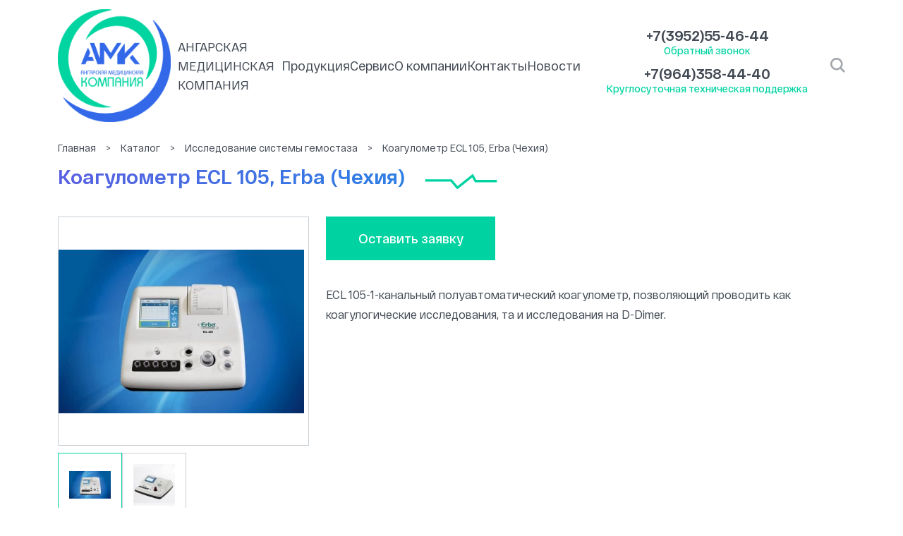

--- FILE ---
content_type: text/html; charset=UTF-8
request_url: https://amc.center/catalog/issledovanie-sistemy-gemostaza/koagulometr-ecl-105-erba-chehiya
body_size: 15632
content:
<!DOCTYPE html>
<html lang="ru" dir="ltr">
<head>
  <meta charset="utf-8">
<meta name="viewport" content="width=device-width, initial-scale=1, shrink-to-fit=no">

<!-- <link rel="preload" href="https://amc.center/themes/prime/assets/fonts/ProximaNova-Regular.woff" as="font" type="font/woff" crossorigin>
<link rel="preload" href="https://amc.center/themes/prime/assets/fonts/ProximaNova-Regular.woff2" as="font" type="font/woff2" crossorigin> -->

<link rel="icon" href="https://amc.center/themes/prime/assets/img/icon/favicon.ico" type="image/x-icon">
<link rel="shortcut icon" href="https://amc.center/themes/prime/assets/img/icon/favicon.ico" type="image/x-icon">

<link rel="apple-touch-icon" sizes="57x57" href="https://amc.center/themes/prime/assets/img/favicon/apple-icon-57x57.png">
<link rel="apple-touch-icon" sizes="60x60" href="https://amc.center/themes/prime/assets/img/favicon/apple-icon-60x60.png">
<link rel="apple-touch-icon" sizes="72x72" href="https://amc.center/themes/prime/assets/img/favicon/apple-icon-72x72.png">
<link rel="apple-touch-icon" sizes="76x76" href="https://amc.center/themes/prime/assets/img/favicon/apple-icon-76x76.png">
<link rel="apple-touch-icon" sizes="114x114" href="https://amc.center/themes/prime/assets/img/favicon/apple-icon-114x114.png">
<link rel="apple-touch-icon" sizes="120x120" href="https://amc.center/themes/prime/assets/img/favicon/apple-icon-120x120.png">
<link rel="apple-touch-icon" sizes="144x144" href="https://amc.center/themes/prime/assets/img/favicon/apple-icon-144x144.png">
<link rel="apple-touch-icon" sizes="152x152" href="https://amc.center/themes/prime/assets/img/favicon/apple-icon-152x152.png">
<link rel="apple-touch-icon" sizes="180x180" href="https://amc.center/themes/prime/assets/img/favicon/apple-icon-180x180.png">
<link rel="icon" type="image/png" sizes="192x192"  href="https://amc.center/themes/prime/assets/img/favicon/android-icon-192x192.png">
<link rel="icon" type="image/png" sizes="32x32" href="https://amc.center/themes/prime/assets/img/favicon/favicon-32x32.png">
<link rel="icon" type="image/png" sizes="96x96" href="https://amc.center/themes/prime/assets/img/favicon/favicon-96x96.png">
<link rel="icon" type="image/png" sizes="16x16" href="https://amc.center/themes/prime/assets/img/favicon/favicon-16x16.png">
<link rel="manifest" href="https://amc.center/themes/prime/assets/img/favicon/manifest.json">
<meta name="msapplication-TileColor" content="#ffffff">
<meta name="msapplication-TileImage" content="https://amc.center/themes/prime/assets/img/favicon/ms-icon-144x144.png">
<meta name="theme-color" content="#ffffff">

<title>Коагулометр ECL 105, Erba (Чехия) купить по доступной цене от ООО «АМК»</title>
<meta name="description" content="Профессиональное медицинское оборудование: Коагулометр ECL 105, Erba (Чехия). Выгодные цены от ООО «Ангарская Медицинская Компания» - официальный дистрибьютер ведущих мировых производителей!">
<meta name="keywords" content="" />
<link rel="canonical" href="https://amc.center/catalog/issledovanie-sistemy-gemostaza/koagulometr-ecl-105-erba-chehiya">

<meta property="og:title" content="Коагулометр ECL 105, Erba (Чехия) купить по доступной цене от ООО «АМК»">
<meta property="og:description" content="Профессиональное медицинское оборудование: Коагулометр ECL 105, Erba (Чехия). Выгодные цены от ООО «Ангарская Медицинская Компания» - официальный дистрибьютер ведущих мировых производителей!">
<meta property="og:image" content="">
<meta property="og:image:alt" content="">
<meta property="og:locale" content="ru_RU">
<meta property="og:type" content="website">
<meta property="og:url" content="https://amc.center/catalog/issledovanie-sistemy-gemostaza/koagulometr-ecl-105-erba-chehiya">  <style media="screen">
    .mp-0 {
  margin: 0;
  padding: 0;
}
.f-R {
  font-family: "RfDewi-R";
}
.f-B {
  font-family: "RfDewi-B";
}
.f-Bl {
  font-family: "RfDewi-Bl";
}
.f-Sb {
  font-family: "RfDewi-Sb";
}
.indexPage-section-p {
  padding-top: 100px;
  padding-bottom: 110px;
}
.indexPage-section-p-SM {
  padding-top: 45px;
  padding-bottom: 50px;
}
.button__off-styles {
  margin: 0;
  padding: 0;
  background-color: inherit;
  border: none;
}
/*! normalize.css v8.0.1 | MIT License | github.com/necolas/normalize.css */
/* Document
   ========================================================================== */
/**
 * 1. Correct the line height in all browsers.
 * 2. Prevent adjustments of font size after orientation changes in iOS.
 */
html {
  line-height: 1.15;
  /* 1 */
  -webkit-text-size-adjust: 100%;
  /* 2 */
}
/* Sections
   ========================================================================== */
/**
 * Remove the margin in all browsers.
 */
body {
  margin: 0;
}
/**
 * Render the `main` element consistently in IE.
 */
main {
  display: block;
}
/**
 * Correct the font size and margin on `h1` elements within `section` and
 * `article` contexts in Chrome, Firefox, and Safari.
 */
h1 {
  font-size: 2em;
  margin: 0.67em 0;
}
/* Grouping content
   ========================================================================== */
/**
 * 1. Add the correct box sizing in Firefox.
 * 2. Show the overflow in Edge and IE.
 */
hr {
  box-sizing: content-box;
  /* 1 */
  height: 0;
  /* 1 */
  overflow: visible;
  /* 2 */
}
/**
 * 1. Correct the inheritance and scaling of font size in all browsers.
 * 2. Correct the odd `em` font sizing in all browsers.
 */
pre {
  font-family: monospace, monospace;
  /* 1 */
  font-size: 1em;
  /* 2 */
}
/* Text-level semantics
   ========================================================================== */
/**
 * Remove the gray background on active links in IE 10.
 */
a {
  background-color: transparent;
}
/**
 * 1. Remove the bottom border in Chrome 57-
 * 2. Add the correct text decoration in Chrome, Edge, IE, Opera, and Safari.
 */
abbr[title] {
  border-bottom: none;
  /* 1 */
  text-decoration: underline;
  /* 2 */
  -webkit-text-decoration: underline dotted;
          text-decoration: underline dotted;
  /* 2 */
}
/**
 * Add the correct font weight in Chrome, Edge, and Safari.
 */
b,
strong {
  font-weight: bolder;
}
/**
 * 1. Correct the inheritance and scaling of font size in all browsers.
 * 2. Correct the odd `em` font sizing in all browsers.
 */
code,
kbd,
samp {
  font-family: monospace, monospace;
  /* 1 */
  font-size: 1em;
  /* 2 */
}
/**
 * Add the correct font size in all browsers.
 */
small {
  font-size: 80%;
}
/**
 * Prevent `sub` and `sup` elements from affecting the line height in
 * all browsers.
 */
sub,
sup {
  font-size: 75%;
  line-height: 0;
  position: relative;
  vertical-align: baseline;
}
sub {
  bottom: -0.25em;
}
sup {
  top: -0.5em;
}
/* Embedded content
   ========================================================================== */
/**
 * Remove the border on images inside links in IE 10.
 */
img {
  border-style: none;
}
/* Forms
   ========================================================================== */
/**
 * 1. Change the font styles in all browsers.
 * 2. Remove the margin in Firefox and Safari.
 */
button,
input,
optgroup,
select,
textarea {
  font-family: inherit;
  /* 1 */
  font-size: 100%;
  /* 1 */
  line-height: 1.15;
  /* 1 */
  margin: 0;
  /* 2 */
}
/**
 * Show the overflow in IE.
 * 1. Show the overflow in Edge.
 */
button,
input {
  /* 1 */
  overflow: visible;
}
/**
 * Remove the inheritance of text transform in Edge, Firefox, and IE.
 * 1. Remove the inheritance of text transform in Firefox.
 */
button,
select {
  /* 1 */
  text-transform: none;
}
/**
 * Correct the inability to style clickable types in iOS and Safari.
 */
[type="button"],
[type="reset"],
[type="submit"],
button {
  -webkit-appearance: button;
}
/**
 * Remove the inner border and padding in Firefox.
 */
[type="button"]::-moz-focus-inner,
[type="reset"]::-moz-focus-inner,
[type="submit"]::-moz-focus-inner,
button::-moz-focus-inner {
  border-style: none;
  padding: 0;
}
/**
 * Restore the focus styles unset by the previous rule.
 */
[type="button"]:-moz-focusring,
[type="reset"]:-moz-focusring,
[type="submit"]:-moz-focusring,
button:-moz-focusring {
  outline: 1px dotted ButtonText;
}
/**
 * Correct the padding in Firefox.
 */
fieldset {
  padding: 0.35em 0.75em 0.625em;
}
/**
 * 1. Correct the text wrapping in Edge and IE.
 * 2. Correct the color inheritance from `fieldset` elements in IE.
 * 3. Remove the padding so developers are not caught out when they zero out
 *    `fieldset` elements in all browsers.
 */
legend {
  box-sizing: border-box;
  /* 1 */
  color: inherit;
  /* 2 */
  display: table;
  /* 1 */
  max-width: 100%;
  /* 1 */
  padding: 0;
  /* 3 */
  white-space: normal;
  /* 1 */
}
/**
 * Add the correct vertical alignment in Chrome, Firefox, and Opera.
 */
progress {
  vertical-align: baseline;
}
/**
 * Remove the default vertical scrollbar in IE 10+.
 */
textarea {
  overflow: auto;
}
/**
 * 1. Add the correct box sizing in IE 10.
 * 2. Remove the padding in IE 10.
 */
[type="checkbox"],
[type="radio"] {
  box-sizing: border-box;
  /* 1 */
  padding: 0;
  /* 2 */
}
/**
 * Correct the cursor style of increment and decrement buttons in Chrome.
 */
[type="number"]::-webkit-inner-spin-button,
[type="number"]::-webkit-outer-spin-button {
  height: auto;
}
/**
 * 1. Correct the odd appearance in Chrome and Safari.
 * 2. Correct the outline style in Safari.
 */
[type="search"] {
  -webkit-appearance: textfield;
  /* 1 */
  outline-offset: -2px;
  /* 2 */
}
/**
 * Remove the inner padding in Chrome and Safari on macOS.
 */
[type="search"]::-webkit-search-decoration {
  -webkit-appearance: none;
}
/**
 * 1. Correct the inability to style clickable types in iOS and Safari.
 * 2. Change font properties to `inherit` in Safari.
 */
::-webkit-file-upload-button {
  -webkit-appearance: button;
  /* 1 */
  font: inherit;
  /* 2 */
}
/* Interactive
   ========================================================================== */
/*
 * Add the correct display in Edge, IE 10+, and Firefox.
 */
details {
  display: block;
}
/*
 * Add the correct display in all browsers.
 */
summary {
  display: list-item;
}
/* Misc
   ========================================================================== */
/**
 * Add the correct display in IE 10+.
 */
template {
  display: none;
}
/**
 * Add the correct display in IE 10.
 */
[hidden] {
  display: none;
}
body {
  display: flex;
  flex-direction: column;
  min-height: 100vh;
  margin: 0;
  padding: 0;
  background-color: #ffffff;
  font-family: "RfDewi-R";
  font-size: 18px;
  line-height: normal;
  color: #434a54;
}
@media (max-width: 575px) {
  body {
    font-size: 15px;
  }
}
@media (min-width: 576px) and (max-width: 767px) {
  body {
    font-size: 16px;
  }
}
main {
  flex-grow: 1;
}
/*!
 * Bootstrap Grid v5.1.3 (https://getbootstrap.com/)
 * Copyright 2011-2021 The Bootstrap Authors
 * Copyright 2011-2021 Twitter, Inc.
 * Licensed under MIT (https://github.com/twbs/bootstrap/blob/main/LICENSE)
 */
:root {
  --bs-blue: #0d6efd;
  --bs-indigo: #6610f2;
  --bs-purple: #6f42c1;
  --bs-pink: #d63384;
  --bs-red: #dc3545;
  --bs-orange: #fd7e14;
  --bs-yellow: #ffc107;
  --bs-green: #198754;
  --bs-teal: #20c997;
  --bs-cyan: #0dcaf0;
  --bs-white: #fff;
  --bs-gray: #6c757d;
  --bs-gray-dark: #343a40;
  --bs-gray-100: #f8f9fa;
  --bs-gray-200: #e9ecef;
  --bs-gray-300: #dee2e6;
  --bs-gray-400: #ced4da;
  --bs-gray-500: #adb5bd;
  --bs-gray-600: #6c757d;
  --bs-gray-700: #495057;
  --bs-gray-800: #343a40;
  --bs-gray-900: #212529;
  --bs-primary: #0d6efd;
  --bs-secondary: #6c757d;
  --bs-success: #198754;
  --bs-info: #0dcaf0;
  --bs-warning: #ffc107;
  --bs-danger: #dc3545;
  --bs-light: #f8f9fa;
  --bs-dark: #212529;
  --bs-primary-rgb: 13,110,253;
  --bs-secondary-rgb: 108,117,125;
  --bs-success-rgb: 25,135,84;
  --bs-info-rgb: 13,202,240;
  --bs-warning-rgb: 255,193,7;
  --bs-danger-rgb: 220,53,69;
  --bs-light-rgb: 248,249,250;
  --bs-dark-rgb: 33,37,41;
  --bs-white-rgb: 255,255,255;
  --bs-black-rgb: 0,0,0;
  --bs-body-color-rgb: 33,37,41;
  --bs-body-bg-rgb: 255,255,255;
  --bs-font-sans-serif: system-ui,-apple-system,"Segoe UI",Roboto,"Helvetica Neue",Arial,"Noto Sans","Liberation Sans",sans-serif,"Apple Color Emoji","Segoe UI Emoji","Segoe UI Symbol","Noto Color Emoji";
  --bs-font-monospace: SFMono-Regular,Menlo,Monaco,Consolas,"Liberation Mono","Courier New",monospace;
  --bs-gradient: linear-gradient(180deg, rgba(255, 255, 255, 0.15), rgba(255, 255, 255, 0));
  --bs-body-font-family: var(--bs-font-sans-serif);
  --bs-body-font-size: 1rem;
  --bs-body-font-weight: 400;
  --bs-body-line-height: 1.5;
  --bs-body-color: #212529;
  --bs-body-bg: #fff;
}
.container,
.container-fluid,
.container-lg,
.container-md,
.container-sm,
.container-xl,
.container-xxl {
  width: 100%;
  padding-right: var(--bs-gutter-x, 0.75rem);
  padding-left: var(--bs-gutter-x, 0.75rem);
  margin-right: auto;
  margin-left: auto;
}
@media (min-width: 576px) {
  .container,
  .container-sm {
    max-width: 540px;
  }
}
@media (min-width: 768px) {
  .container,
  .container-md,
  .container-sm {
    max-width: 720px;
  }
}
@media (min-width: 992px) {
  .container,
  .container-lg,
  .container-md,
  .container-sm {
    max-width: 960px;
  }
}
@media (min-width: 1200px) {
  .container,
  .container-lg,
  .container-md,
  .container-sm,
  .container-xl {
    max-width: 1140px;
  }
}
@media (min-width: 1400px) {
  .container,
  .container-lg,
  .container-md,
  .container-sm,
  .container-xl,
  .container-xxl {
    max-width: 1320px;
  }
}
.row {
  --bs-gutter-x: 1.5rem;
  --bs-gutter-y: 0;
  display: flex;
  flex-wrap: wrap;
  margin-top: calc(-1 * var(--bs-gutter-y));
  margin-right: calc(-0.5 * var(--bs-gutter-x));
  margin-left: calc(-0.5 * var(--bs-gutter-x));
}
.row > * {
  box-sizing: border-box;
  flex-shrink: 0;
  width: 100%;
  max-width: 100%;
  padding-right: calc(var(--bs-gutter-x) * 0.5);
  padding-left: calc(var(--bs-gutter-x) * 0.5);
  margin-top: var(--bs-gutter-y);
}
.col {
  flex: 1 0 0;
}
.row-cols-auto > * {
  flex: 0 0 auto;
  width: auto;
}
.row-cols-1 > * {
  flex: 0 0 auto;
  width: 100%;
}
.row-cols-2 > * {
  flex: 0 0 auto;
  width: 50%;
}
.row-cols-3 > * {
  flex: 0 0 auto;
  width: 33.33333333%;
}
.row-cols-4 > * {
  flex: 0 0 auto;
  width: 25%;
}
.row-cols-5 > * {
  flex: 0 0 auto;
  width: 20%;
}
.row-cols-6 > * {
  flex: 0 0 auto;
  width: 16.66666667%;
}
.col-auto {
  flex: 0 0 auto;
  width: auto;
}
.col-1 {
  flex: 0 0 auto;
  width: 8.33333333%;
}
.col-2 {
  flex: 0 0 auto;
  width: 16.66666667%;
}
.col-3 {
  flex: 0 0 auto;
  width: 25%;
}
.col-4 {
  flex: 0 0 auto;
  width: 33.33333333%;
}
.col-5 {
  flex: 0 0 auto;
  width: 41.66666667%;
}
.col-6 {
  flex: 0 0 auto;
  width: 50%;
}
.col-7 {
  flex: 0 0 auto;
  width: 58.33333333%;
}
.col-8 {
  flex: 0 0 auto;
  width: 66.66666667%;
}
.col-9 {
  flex: 0 0 auto;
  width: 75%;
}
.col-10 {
  flex: 0 0 auto;
  width: 83.33333333%;
}
.col-11 {
  flex: 0 0 auto;
  width: 91.66666667%;
}
.col-12 {
  flex: 0 0 auto;
  width: 100%;
}
.offset-1 {
  margin-left: 8.33333333%;
}
.offset-2 {
  margin-left: 16.66666667%;
}
.offset-3 {
  margin-left: 25%;
}
.offset-4 {
  margin-left: 33.33333333%;
}
.offset-5 {
  margin-left: 41.66666667%;
}
.offset-6 {
  margin-left: 50%;
}
.offset-7 {
  margin-left: 58.33333333%;
}
.offset-8 {
  margin-left: 66.66666667%;
}
.offset-9 {
  margin-left: 75%;
}
.offset-10 {
  margin-left: 83.33333333%;
}
.offset-11 {
  margin-left: 91.66666667%;
}
.g-0,
.gx-0 {
  --bs-gutter-x: 0;
}
.g-0,
.gy-0 {
  --bs-gutter-y: 0;
}
.g-1,
.gx-1 {
  --bs-gutter-x: 0.25rem;
}
.g-1,
.gy-1 {
  --bs-gutter-y: 0.25rem;
}
.g-2,
.gx-2 {
  --bs-gutter-x: 0.5rem;
}
.g-2,
.gy-2 {
  --bs-gutter-y: 0.5rem;
}
.g-3,
.gx-3 {
  --bs-gutter-x: 1rem;
}
.g-3,
.gy-3 {
  --bs-gutter-y: 1rem;
}
.g-4,
.gx-4 {
  --bs-gutter-x: 1.5rem;
}
.g-4,
.gy-4 {
  --bs-gutter-y: 1.5rem;
}
.g-5,
.gx-5 {
  --bs-gutter-x: 3rem;
}
.g-5,
.gy-5 {
  --bs-gutter-y: 3rem;
}
@media (min-width: 576px) {
  .col-sm {
    flex: 1 0 0;
  }
  .row-cols-sm-auto > * {
    flex: 0 0 auto;
    width: auto;
  }
  .row-cols-sm-1 > * {
    flex: 0 0 auto;
    width: 100%;
  }
  .row-cols-sm-2 > * {
    flex: 0 0 auto;
    width: 50%;
  }
  .row-cols-sm-3 > * {
    flex: 0 0 auto;
    width: 33.33333333%;
  }
  .row-cols-sm-4 > * {
    flex: 0 0 auto;
    width: 25%;
  }
  .row-cols-sm-5 > * {
    flex: 0 0 auto;
    width: 20%;
  }
  .row-cols-sm-6 > * {
    flex: 0 0 auto;
    width: 16.66666667%;
  }
  .col-sm-auto {
    flex: 0 0 auto;
    width: auto;
  }
  .col-sm-1 {
    flex: 0 0 auto;
    width: 8.33333333%;
  }
  .col-sm-2 {
    flex: 0 0 auto;
    width: 16.66666667%;
  }
  .col-sm-3 {
    flex: 0 0 auto;
    width: 25%;
  }
  .col-sm-4 {
    flex: 0 0 auto;
    width: 33.33333333%;
  }
  .col-sm-5 {
    flex: 0 0 auto;
    width: 41.66666667%;
  }
  .col-sm-6 {
    flex: 0 0 auto;
    width: 50%;
  }
  .col-sm-7 {
    flex: 0 0 auto;
    width: 58.33333333%;
  }
  .col-sm-8 {
    flex: 0 0 auto;
    width: 66.66666667%;
  }
  .col-sm-9 {
    flex: 0 0 auto;
    width: 75%;
  }
  .col-sm-10 {
    flex: 0 0 auto;
    width: 83.33333333%;
  }
  .col-sm-11 {
    flex: 0 0 auto;
    width: 91.66666667%;
  }
  .col-sm-12 {
    flex: 0 0 auto;
    width: 100%;
  }
  .offset-sm-0 {
    margin-left: 0;
  }
  .offset-sm-1 {
    margin-left: 8.33333333%;
  }
  .offset-sm-2 {
    margin-left: 16.66666667%;
  }
  .offset-sm-3 {
    margin-left: 25%;
  }
  .offset-sm-4 {
    margin-left: 33.33333333%;
  }
  .offset-sm-5 {
    margin-left: 41.66666667%;
  }
  .offset-sm-6 {
    margin-left: 50%;
  }
  .offset-sm-7 {
    margin-left: 58.33333333%;
  }
  .offset-sm-8 {
    margin-left: 66.66666667%;
  }
  .offset-sm-9 {
    margin-left: 75%;
  }
  .offset-sm-10 {
    margin-left: 83.33333333%;
  }
  .offset-sm-11 {
    margin-left: 91.66666667%;
  }
  .g-sm-0,
  .gx-sm-0 {
    --bs-gutter-x: 0;
  }
  .g-sm-0,
  .gy-sm-0 {
    --bs-gutter-y: 0;
  }
  .g-sm-1,
  .gx-sm-1 {
    --bs-gutter-x: 0.25rem;
  }
  .g-sm-1,
  .gy-sm-1 {
    --bs-gutter-y: 0.25rem;
  }
  .g-sm-2,
  .gx-sm-2 {
    --bs-gutter-x: 0.5rem;
  }
  .g-sm-2,
  .gy-sm-2 {
    --bs-gutter-y: 0.5rem;
  }
  .g-sm-3,
  .gx-sm-3 {
    --bs-gutter-x: 1rem;
  }
  .g-sm-3,
  .gy-sm-3 {
    --bs-gutter-y: 1rem;
  }
  .g-sm-4,
  .gx-sm-4 {
    --bs-gutter-x: 1.5rem;
  }
  .g-sm-4,
  .gy-sm-4 {
    --bs-gutter-y: 1.5rem;
  }
  .g-sm-5,
  .gx-sm-5 {
    --bs-gutter-x: 3rem;
  }
  .g-sm-5,
  .gy-sm-5 {
    --bs-gutter-y: 3rem;
  }
}
@media (min-width: 768px) {
  .col-md {
    flex: 1 0 0;
  }
  .row-cols-md-auto > * {
    flex: 0 0 auto;
    width: auto;
  }
  .row-cols-md-1 > * {
    flex: 0 0 auto;
    width: 100%;
  }
  .row-cols-md-2 > * {
    flex: 0 0 auto;
    width: 50%;
  }
  .row-cols-md-3 > * {
    flex: 0 0 auto;
    width: 33.33333333%;
  }
  .row-cols-md-4 > * {
    flex: 0 0 auto;
    width: 25%;
  }
  .row-cols-md-5 > * {
    flex: 0 0 auto;
    width: 20%;
  }
  .row-cols-md-6 > * {
    flex: 0 0 auto;
    width: 16.66666667%;
  }
  .col-md-auto {
    flex: 0 0 auto;
    width: auto;
  }
  .col-md-1 {
    flex: 0 0 auto;
    width: 8.33333333%;
  }
  .col-md-2 {
    flex: 0 0 auto;
    width: 16.66666667%;
  }
  .col-md-3 {
    flex: 0 0 auto;
    width: 25%;
  }
  .col-md-4 {
    flex: 0 0 auto;
    width: 33.33333333%;
  }
  .col-md-5 {
    flex: 0 0 auto;
    width: 41.66666667%;
  }
  .col-md-6 {
    flex: 0 0 auto;
    width: 50%;
  }
  .col-md-7 {
    flex: 0 0 auto;
    width: 58.33333333%;
  }
  .col-md-8 {
    flex: 0 0 auto;
    width: 66.66666667%;
  }
  .col-md-9 {
    flex: 0 0 auto;
    width: 75%;
  }
  .col-md-10 {
    flex: 0 0 auto;
    width: 83.33333333%;
  }
  .col-md-11 {
    flex: 0 0 auto;
    width: 91.66666667%;
  }
  .col-md-12 {
    flex: 0 0 auto;
    width: 100%;
  }
  .offset-md-0 {
    margin-left: 0;
  }
  .offset-md-1 {
    margin-left: 8.33333333%;
  }
  .offset-md-2 {
    margin-left: 16.66666667%;
  }
  .offset-md-3 {
    margin-left: 25%;
  }
  .offset-md-4 {
    margin-left: 33.33333333%;
  }
  .offset-md-5 {
    margin-left: 41.66666667%;
  }
  .offset-md-6 {
    margin-left: 50%;
  }
  .offset-md-7 {
    margin-left: 58.33333333%;
  }
  .offset-md-8 {
    margin-left: 66.66666667%;
  }
  .offset-md-9 {
    margin-left: 75%;
  }
  .offset-md-10 {
    margin-left: 83.33333333%;
  }
  .offset-md-11 {
    margin-left: 91.66666667%;
  }
  .g-md-0,
  .gx-md-0 {
    --bs-gutter-x: 0;
  }
  .g-md-0,
  .gy-md-0 {
    --bs-gutter-y: 0;
  }
  .g-md-1,
  .gx-md-1 {
    --bs-gutter-x: 0.25rem;
  }
  .g-md-1,
  .gy-md-1 {
    --bs-gutter-y: 0.25rem;
  }
  .g-md-2,
  .gx-md-2 {
    --bs-gutter-x: 0.5rem;
  }
  .g-md-2,
  .gy-md-2 {
    --bs-gutter-y: 0.5rem;
  }
  .g-md-3,
  .gx-md-3 {
    --bs-gutter-x: 1rem;
  }
  .g-md-3,
  .gy-md-3 {
    --bs-gutter-y: 1rem;
  }
  .g-md-4,
  .gx-md-4 {
    --bs-gutter-x: 1.5rem;
  }
  .g-md-4,
  .gy-md-4 {
    --bs-gutter-y: 1.5rem;
  }
  .g-md-5,
  .gx-md-5 {
    --bs-gutter-x: 3rem;
  }
  .g-md-5,
  .gy-md-5 {
    --bs-gutter-y: 3rem;
  }
}
@media (min-width: 992px) {
  .col-lg {
    flex: 1 0 0;
  }
  .row-cols-lg-auto > * {
    flex: 0 0 auto;
    width: auto;
  }
  .row-cols-lg-1 > * {
    flex: 0 0 auto;
    width: 100%;
  }
  .row-cols-lg-2 > * {
    flex: 0 0 auto;
    width: 50%;
  }
  .row-cols-lg-3 > * {
    flex: 0 0 auto;
    width: 33.33333333%;
  }
  .row-cols-lg-4 > * {
    flex: 0 0 auto;
    width: 25%;
  }
  .row-cols-lg-5 > * {
    flex: 0 0 auto;
    width: 20%;
  }
  .row-cols-lg-6 > * {
    flex: 0 0 auto;
    width: 16.66666667%;
  }
  .col-lg-auto {
    flex: 0 0 auto;
    width: auto;
  }
  .col-lg-1 {
    flex: 0 0 auto;
    width: 8.33333333%;
  }
  .col-lg-2 {
    flex: 0 0 auto;
    width: 16.66666667%;
  }
  .col-lg-3 {
    flex: 0 0 auto;
    width: 25%;
  }
  .col-lg-4 {
    flex: 0 0 auto;
    width: 33.33333333%;
  }
  .col-lg-5 {
    flex: 0 0 auto;
    width: 41.66666667%;
  }
  .col-lg-6 {
    flex: 0 0 auto;
    width: 50%;
  }
  .col-lg-7 {
    flex: 0 0 auto;
    width: 58.33333333%;
  }
  .col-lg-8 {
    flex: 0 0 auto;
    width: 66.66666667%;
  }
  .col-lg-9 {
    flex: 0 0 auto;
    width: 75%;
  }
  .col-lg-10 {
    flex: 0 0 auto;
    width: 83.33333333%;
  }
  .col-lg-11 {
    flex: 0 0 auto;
    width: 91.66666667%;
  }
  .col-lg-12 {
    flex: 0 0 auto;
    width: 100%;
  }
  .offset-lg-0 {
    margin-left: 0;
  }
  .offset-lg-1 {
    margin-left: 8.33333333%;
  }
  .offset-lg-2 {
    margin-left: 16.66666667%;
  }
  .offset-lg-3 {
    margin-left: 25%;
  }
  .offset-lg-4 {
    margin-left: 33.33333333%;
  }
  .offset-lg-5 {
    margin-left: 41.66666667%;
  }
  .offset-lg-6 {
    margin-left: 50%;
  }
  .offset-lg-7 {
    margin-left: 58.33333333%;
  }
  .offset-lg-8 {
    margin-left: 66.66666667%;
  }
  .offset-lg-9 {
    margin-left: 75%;
  }
  .offset-lg-10 {
    margin-left: 83.33333333%;
  }
  .offset-lg-11 {
    margin-left: 91.66666667%;
  }
  .g-lg-0,
  .gx-lg-0 {
    --bs-gutter-x: 0;
  }
  .g-lg-0,
  .gy-lg-0 {
    --bs-gutter-y: 0;
  }
  .g-lg-1,
  .gx-lg-1 {
    --bs-gutter-x: 0.25rem;
  }
  .g-lg-1,
  .gy-lg-1 {
    --bs-gutter-y: 0.25rem;
  }
  .g-lg-2,
  .gx-lg-2 {
    --bs-gutter-x: 0.5rem;
  }
  .g-lg-2,
  .gy-lg-2 {
    --bs-gutter-y: 0.5rem;
  }
  .g-lg-3,
  .gx-lg-3 {
    --bs-gutter-x: 1rem;
  }
  .g-lg-3,
  .gy-lg-3 {
    --bs-gutter-y: 1rem;
  }
  .g-lg-4,
  .gx-lg-4 {
    --bs-gutter-x: 1.5rem;
  }
  .g-lg-4,
  .gy-lg-4 {
    --bs-gutter-y: 1.5rem;
  }
  .g-lg-5,
  .gx-lg-5 {
    --bs-gutter-x: 3rem;
  }
  .g-lg-5,
  .gy-lg-5 {
    --bs-gutter-y: 3rem;
  }
}
@media (min-width: 1200px) {
  .col-xl {
    flex: 1 0 0;
  }
  .row-cols-xl-auto > * {
    flex: 0 0 auto;
    width: auto;
  }
  .row-cols-xl-1 > * {
    flex: 0 0 auto;
    width: 100%;
  }
  .row-cols-xl-2 > * {
    flex: 0 0 auto;
    width: 50%;
  }
  .row-cols-xl-3 > * {
    flex: 0 0 auto;
    width: 33.33333333%;
  }
  .row-cols-xl-4 > * {
    flex: 0 0 auto;
    width: 25%;
  }
  .row-cols-xl-5 > * {
    flex: 0 0 auto;
    width: 20%;
  }
  .row-cols-xl-6 > * {
    flex: 0 0 auto;
    width: 16.66666667%;
  }
  .col-xl-auto {
    flex: 0 0 auto;
    width: auto;
  }
  .col-xl-1 {
    flex: 0 0 auto;
    width: 8.33333333%;
  }
  .col-xl-2 {
    flex: 0 0 auto;
    width: 16.66666667%;
  }
  .col-xl-3 {
    flex: 0 0 auto;
    width: 25%;
  }
  .col-xl-4 {
    flex: 0 0 auto;
    width: 33.33333333%;
  }
  .col-xl-5 {
    flex: 0 0 auto;
    width: 41.66666667%;
  }
  .col-xl-6 {
    flex: 0 0 auto;
    width: 50%;
  }
  .col-xl-7 {
    flex: 0 0 auto;
    width: 58.33333333%;
  }
  .col-xl-8 {
    flex: 0 0 auto;
    width: 66.66666667%;
  }
  .col-xl-9 {
    flex: 0 0 auto;
    width: 75%;
  }
  .col-xl-10 {
    flex: 0 0 auto;
    width: 83.33333333%;
  }
  .col-xl-11 {
    flex: 0 0 auto;
    width: 91.66666667%;
  }
  .col-xl-12 {
    flex: 0 0 auto;
    width: 100%;
  }
  .offset-xl-0 {
    margin-left: 0;
  }
  .offset-xl-1 {
    margin-left: 8.33333333%;
  }
  .offset-xl-2 {
    margin-left: 16.66666667%;
  }
  .offset-xl-3 {
    margin-left: 25%;
  }
  .offset-xl-4 {
    margin-left: 33.33333333%;
  }
  .offset-xl-5 {
    margin-left: 41.66666667%;
  }
  .offset-xl-6 {
    margin-left: 50%;
  }
  .offset-xl-7 {
    margin-left: 58.33333333%;
  }
  .offset-xl-8 {
    margin-left: 66.66666667%;
  }
  .offset-xl-9 {
    margin-left: 75%;
  }
  .offset-xl-10 {
    margin-left: 83.33333333%;
  }
  .offset-xl-11 {
    margin-left: 91.66666667%;
  }
  .g-xl-0,
  .gx-xl-0 {
    --bs-gutter-x: 0;
  }
  .g-xl-0,
  .gy-xl-0 {
    --bs-gutter-y: 0;
  }
  .g-xl-1,
  .gx-xl-1 {
    --bs-gutter-x: 0.25rem;
  }
  .g-xl-1,
  .gy-xl-1 {
    --bs-gutter-y: 0.25rem;
  }
  .g-xl-2,
  .gx-xl-2 {
    --bs-gutter-x: 0.5rem;
  }
  .g-xl-2,
  .gy-xl-2 {
    --bs-gutter-y: 0.5rem;
  }
  .g-xl-3,
  .gx-xl-3 {
    --bs-gutter-x: 1rem;
  }
  .g-xl-3,
  .gy-xl-3 {
    --bs-gutter-y: 1rem;
  }
  .g-xl-4,
  .gx-xl-4 {
    --bs-gutter-x: 1.5rem;
  }
  .g-xl-4,
  .gy-xl-4 {
    --bs-gutter-y: 1.5rem;
  }
  .g-xl-5,
  .gx-xl-5 {
    --bs-gutter-x: 3rem;
  }
  .g-xl-5,
  .gy-xl-5 {
    --bs-gutter-y: 3rem;
  }
}
@media (min-width: 1400px) {
  .col-xxl {
    flex: 1 0 0;
  }
  .row-cols-xxl-auto > * {
    flex: 0 0 auto;
    width: auto;
  }
  .row-cols-xxl-1 > * {
    flex: 0 0 auto;
    width: 100%;
  }
  .row-cols-xxl-2 > * {
    flex: 0 0 auto;
    width: 50%;
  }
  .row-cols-xxl-3 > * {
    flex: 0 0 auto;
    width: 33.33333333%;
  }
  .row-cols-xxl-4 > * {
    flex: 0 0 auto;
    width: 25%;
  }
  .row-cols-xxl-5 > * {
    flex: 0 0 auto;
    width: 20%;
  }
  .row-cols-xxl-6 > * {
    flex: 0 0 auto;
    width: 16.66666667%;
  }
  .col-xxl-auto {
    flex: 0 0 auto;
    width: auto;
  }
  .col-xxl-1 {
    flex: 0 0 auto;
    width: 8.33333333%;
  }
  .col-xxl-2 {
    flex: 0 0 auto;
    width: 16.66666667%;
  }
  .col-xxl-3 {
    flex: 0 0 auto;
    width: 25%;
  }
  .col-xxl-4 {
    flex: 0 0 auto;
    width: 33.33333333%;
  }
  .col-xxl-5 {
    flex: 0 0 auto;
    width: 41.66666667%;
  }
  .col-xxl-6 {
    flex: 0 0 auto;
    width: 50%;
  }
  .col-xxl-7 {
    flex: 0 0 auto;
    width: 58.33333333%;
  }
  .col-xxl-8 {
    flex: 0 0 auto;
    width: 66.66666667%;
  }
  .col-xxl-9 {
    flex: 0 0 auto;
    width: 75%;
  }
  .col-xxl-10 {
    flex: 0 0 auto;
    width: 83.33333333%;
  }
  .col-xxl-11 {
    flex: 0 0 auto;
    width: 91.66666667%;
  }
  .col-xxl-12 {
    flex: 0 0 auto;
    width: 100%;
  }
  .offset-xxl-0 {
    margin-left: 0;
  }
  .offset-xxl-1 {
    margin-left: 8.33333333%;
  }
  .offset-xxl-2 {
    margin-left: 16.66666667%;
  }
  .offset-xxl-3 {
    margin-left: 25%;
  }
  .offset-xxl-4 {
    margin-left: 33.33333333%;
  }
  .offset-xxl-5 {
    margin-left: 41.66666667%;
  }
  .offset-xxl-6 {
    margin-left: 50%;
  }
  .offset-xxl-7 {
    margin-left: 58.33333333%;
  }
  .offset-xxl-8 {
    margin-left: 66.66666667%;
  }
  .offset-xxl-9 {
    margin-left: 75%;
  }
  .offset-xxl-10 {
    margin-left: 83.33333333%;
  }
  .offset-xxl-11 {
    margin-left: 91.66666667%;
  }
  .g-xxl-0,
  .gx-xxl-0 {
    --bs-gutter-x: 0;
  }
  .g-xxl-0,
  .gy-xxl-0 {
    --bs-gutter-y: 0;
  }
  .g-xxl-1,
  .gx-xxl-1 {
    --bs-gutter-x: 0.25rem;
  }
  .g-xxl-1,
  .gy-xxl-1 {
    --bs-gutter-y: 0.25rem;
  }
  .g-xxl-2,
  .gx-xxl-2 {
    --bs-gutter-x: 0.5rem;
  }
  .g-xxl-2,
  .gy-xxl-2 {
    --bs-gutter-y: 0.5rem;
  }
  .g-xxl-3,
  .gx-xxl-3 {
    --bs-gutter-x: 1rem;
  }
  .g-xxl-3,
  .gy-xxl-3 {
    --bs-gutter-y: 1rem;
  }
  .g-xxl-4,
  .gx-xxl-4 {
    --bs-gutter-x: 1.5rem;
  }
  .g-xxl-4,
  .gy-xxl-4 {
    --bs-gutter-y: 1.5rem;
  }
  .g-xxl-5,
  .gx-xxl-5 {
    --bs-gutter-x: 3rem;
  }
  .g-xxl-5,
  .gy-xxl-5 {
    --bs-gutter-y: 3rem;
  }
}
.d-inline {
  display: inline!important;
}
.d-inline-block {
  display: inline-block !important;
}
.d-block {
  display: block!important;
}
.d-grid {
  display: grid!important;
}
.d-table {
  display: table!important;
}
.d-table-row {
  display: table-row !important;
}
.d-table-cell {
  display: table-cell !important;
}
.d-flex {
  display: flex!important;
}
.d-inline-flex {
  display: inline-flex !important;
}
.d-none {
  display: none!important;
}
.flex-fill {
  flex: 1 1 auto!important;
}
.flex-row {
  flex-direction: row!important;
}
.flex-column {
  flex-direction: column!important;
}
.flex-row-reverse {
  flex-direction: row-reverse !important;
}
.flex-column-reverse {
  flex-direction: column-reverse !important;
}
.flex-grow-0 {
  flex-grow: 0!important;
}
.flex-grow-1 {
  flex-grow: 1!important;
}
.flex-shrink-0 {
  flex-shrink: 0!important;
}
.flex-shrink-1 {
  flex-shrink: 1!important;
}
.flex-wrap {
  flex-wrap: wrap!important;
}
.flex-nowrap {
  flex-wrap: nowrap!important;
}
.flex-wrap-reverse {
  flex-wrap: wrap-reverse !important;
}
.justify-content-start {
  justify-content: flex-start !important;
}
.justify-content-end {
  justify-content: flex-end !important;
}
.justify-content-center {
  justify-content: center!important;
}
.justify-content-between {
  justify-content: space-between !important;
}
.justify-content-around {
  justify-content: space-around !important;
}
.justify-content-evenly {
  justify-content: space-evenly !important;
}
.align-items-start {
  align-items: flex-start !important;
}
.align-items-end {
  align-items: flex-end !important;
}
.align-items-center {
  align-items: center!important;
}
.align-items-baseline {
  align-items: baseline!important;
}
.align-items-stretch {
  align-items: stretch!important;
}
.align-content-start {
  align-content: flex-start !important;
}
.align-content-end {
  align-content: flex-end !important;
}
.align-content-center {
  align-content: center!important;
}
.align-content-between {
  align-content: space-between !important;
}
.align-content-around {
  align-content: space-around !important;
}
.align-content-stretch {
  align-content: stretch!important;
}
.align-self-auto {
  align-self: auto!important;
}
.align-self-start {
  align-self: flex-start !important;
}
.align-self-end {
  align-self: flex-end !important;
}
.align-self-center {
  align-self: center!important;
}
.align-self-baseline {
  align-self: baseline!important;
}
.align-self-stretch {
  align-self: stretch!important;
}
.order-first {
  order: -1 !important;
}
.order-0 {
  order: 0!important;
}
.order-1 {
  order: 1!important;
}
.order-2 {
  order: 2!important;
}
.order-3 {
  order: 3!important;
}
.order-4 {
  order: 4!important;
}
.order-5 {
  order: 5!important;
}
.order-last {
  order: 6!important;
}
.m-0 {
  margin: 0!important;
}
.m-1 {
  margin: 0.25rem !important;
}
.m-2 {
  margin: 0.5rem !important;
}
.m-3 {
  margin: 1rem!important;
}
.m-4 {
  margin: 1.5rem !important;
}
.m-5 {
  margin: 3rem!important;
}
.m-auto {
  margin: auto!important;
}
.mx-0 {
  margin-right: 0!important;
  margin-left: 0!important;
}
.mx-1 {
  margin-right: 0.25rem !important;
  margin-left: 0.25rem !important;
}
.mx-2 {
  margin-right: 0.5rem !important;
  margin-left: 0.5rem !important;
}
.mx-3 {
  margin-right: 1rem!important;
  margin-left: 1rem!important;
}
.mx-4 {
  margin-right: 1.5rem !important;
  margin-left: 1.5rem !important;
}
.mx-5 {
  margin-right: 3rem!important;
  margin-left: 3rem!important;
}
.mx-auto {
  margin-right: auto!important;
  margin-left: auto!important;
}
.my-0 {
  margin-top: 0!important;
  margin-bottom: 0!important;
}
.my-1 {
  margin-top: 0.25rem !important;
  margin-bottom: 0.25rem !important;
}
.my-2 {
  margin-top: 0.5rem !important;
  margin-bottom: 0.5rem !important;
}
.my-3 {
  margin-top: 1rem!important;
  margin-bottom: 1rem!important;
}
.my-4 {
  margin-top: 1.5rem !important;
  margin-bottom: 1.5rem !important;
}
.my-5 {
  margin-top: 3rem!important;
  margin-bottom: 3rem!important;
}
.my-auto {
  margin-top: auto!important;
  margin-bottom: auto!important;
}
.mt-0 {
  margin-top: 0!important;
}
.mt-1 {
  margin-top: 0.25rem !important;
}
.mt-2 {
  margin-top: 0.5rem !important;
}
.mt-3 {
  margin-top: 1rem!important;
}
.mt-4 {
  margin-top: 1.5rem !important;
}
.mt-5 {
  margin-top: 3rem!important;
}
.mt-auto {
  margin-top: auto!important;
}
.me-0 {
  margin-right: 0!important;
}
.me-1 {
  margin-right: 0.25rem !important;
}
.me-2 {
  margin-right: 0.5rem !important;
}
.me-3 {
  margin-right: 1rem!important;
}
.me-4 {
  margin-right: 1.5rem !important;
}
.me-5 {
  margin-right: 3rem!important;
}
.me-auto {
  margin-right: auto!important;
}
.mb-0 {
  margin-bottom: 0!important;
}
.mb-1 {
  margin-bottom: 0.25rem !important;
}
.mb-2 {
  margin-bottom: 0.5rem !important;
}
.mb-3 {
  margin-bottom: 1rem!important;
}
.mb-4 {
  margin-bottom: 1.5rem !important;
}
.mb-5 {
  margin-bottom: 3rem!important;
}
.mb-auto {
  margin-bottom: auto!important;
}
.ms-0 {
  margin-left: 0!important;
}
.ms-1 {
  margin-left: 0.25rem !important;
}
.ms-2 {
  margin-left: 0.5rem !important;
}
.ms-3 {
  margin-left: 1rem!important;
}
.ms-4 {
  margin-left: 1.5rem !important;
}
.ms-5 {
  margin-left: 3rem!important;
}
.ms-auto {
  margin-left: auto!important;
}
.p-0 {
  padding: 0!important;
}
.p-1 {
  padding: 0.25rem !important;
}
.p-2 {
  padding: 0.5rem !important;
}
.p-3 {
  padding: 1rem!important;
}
.p-4 {
  padding: 1.5rem !important;
}
.p-5 {
  padding: 3rem!important;
}
.px-0 {
  padding-right: 0!important;
  padding-left: 0!important;
}
.px-1 {
  padding-right: 0.25rem !important;
  padding-left: 0.25rem !important;
}
.px-2 {
  padding-right: 0.5rem !important;
  padding-left: 0.5rem !important;
}
.px-3 {
  padding-right: 1rem!important;
  padding-left: 1rem!important;
}
.px-4 {
  padding-right: 1.5rem !important;
  padding-left: 1.5rem !important;
}
.px-5 {
  padding-right: 3rem!important;
  padding-left: 3rem!important;
}
.py-0 {
  padding-top: 0!important;
  padding-bottom: 0!important;
}
.py-1 {
  padding-top: 0.25rem !important;
  padding-bottom: 0.25rem !important;
}
.py-2 {
  padding-top: 0.5rem !important;
  padding-bottom: 0.5rem !important;
}
.py-3 {
  padding-top: 1rem!important;
  padding-bottom: 1rem!important;
}
.py-4 {
  padding-top: 1.5rem !important;
  padding-bottom: 1.5rem !important;
}
.py-5 {
  padding-top: 3rem!important;
  padding-bottom: 3rem!important;
}
.pt-0 {
  padding-top: 0!important;
}
.pt-1 {
  padding-top: 0.25rem !important;
}
.pt-2 {
  padding-top: 0.5rem !important;
}
.pt-3 {
  padding-top: 1rem!important;
}
.pt-4 {
  padding-top: 1.5rem !important;
}
.pt-5 {
  padding-top: 3rem!important;
}
.pe-0 {
  padding-right: 0!important;
}
.pe-1 {
  padding-right: 0.25rem !important;
}
.pe-2 {
  padding-right: 0.5rem !important;
}
.pe-3 {
  padding-right: 1rem!important;
}
.pe-4 {
  padding-right: 1.5rem !important;
}
.pe-5 {
  padding-right: 3rem!important;
}
.pb-0 {
  padding-bottom: 0!important;
}
.pb-1 {
  padding-bottom: 0.25rem !important;
}
.pb-2 {
  padding-bottom: 0.5rem !important;
}
.pb-3 {
  padding-bottom: 1rem!important;
}
.pb-4 {
  padding-bottom: 1.5rem !important;
}
.pb-5 {
  padding-bottom: 3rem!important;
}
.ps-0 {
  padding-left: 0!important;
}
.ps-1 {
  padding-left: 0.25rem !important;
}
.ps-2 {
  padding-left: 0.5rem !important;
}
.ps-3 {
  padding-left: 1rem!important;
}
.ps-4 {
  padding-left: 1.5rem !important;
}
.ps-5 {
  padding-left: 3rem!important;
}
@media (min-width: 576px) {
  .d-sm-inline {
    display: inline!important;
  }
  .d-sm-inline-block {
    display: inline-block !important;
  }
  .d-sm-block {
    display: block!important;
  }
  .d-sm-grid {
    display: grid!important;
  }
  .d-sm-table {
    display: table!important;
  }
  .d-sm-table-row {
    display: table-row !important;
  }
  .d-sm-table-cell {
    display: table-cell !important;
  }
  .d-sm-flex {
    display: flex!important;
  }
  .d-sm-inline-flex {
    display: inline-flex !important;
  }
  .d-sm-none {
    display: none!important;
  }
  .flex-sm-fill {
    flex: 1 1 auto!important;
  }
  .flex-sm-row {
    flex-direction: row!important;
  }
  .flex-sm-column {
    flex-direction: column!important;
  }
  .flex-sm-row-reverse {
    flex-direction: row-reverse !important;
  }
  .flex-sm-column-reverse {
    flex-direction: column-reverse !important;
  }
  .flex-sm-grow-0 {
    flex-grow: 0!important;
  }
  .flex-sm-grow-1 {
    flex-grow: 1!important;
  }
  .flex-sm-shrink-0 {
    flex-shrink: 0!important;
  }
  .flex-sm-shrink-1 {
    flex-shrink: 1!important;
  }
  .flex-sm-wrap {
    flex-wrap: wrap!important;
  }
  .flex-sm-nowrap {
    flex-wrap: nowrap!important;
  }
  .flex-sm-wrap-reverse {
    flex-wrap: wrap-reverse !important;
  }
  .justify-content-sm-start {
    justify-content: flex-start !important;
  }
  .justify-content-sm-end {
    justify-content: flex-end !important;
  }
  .justify-content-sm-center {
    justify-content: center!important;
  }
  .justify-content-sm-between {
    justify-content: space-between !important;
  }
  .justify-content-sm-around {
    justify-content: space-around !important;
  }
  .justify-content-sm-evenly {
    justify-content: space-evenly !important;
  }
  .align-items-sm-start {
    align-items: flex-start !important;
  }
  .align-items-sm-end {
    align-items: flex-end !important;
  }
  .align-items-sm-center {
    align-items: center!important;
  }
  .align-items-sm-baseline {
    align-items: baseline!important;
  }
  .align-items-sm-stretch {
    align-items: stretch!important;
  }
  .align-content-sm-start {
    align-content: flex-start !important;
  }
  .align-content-sm-end {
    align-content: flex-end !important;
  }
  .align-content-sm-center {
    align-content: center!important;
  }
  .align-content-sm-between {
    align-content: space-between !important;
  }
  .align-content-sm-around {
    align-content: space-around !important;
  }
  .align-content-sm-stretch {
    align-content: stretch!important;
  }
  .align-self-sm-auto {
    align-self: auto!important;
  }
  .align-self-sm-start {
    align-self: flex-start !important;
  }
  .align-self-sm-end {
    align-self: flex-end !important;
  }
  .align-self-sm-center {
    align-self: center!important;
  }
  .align-self-sm-baseline {
    align-self: baseline!important;
  }
  .align-self-sm-stretch {
    align-self: stretch!important;
  }
  .order-sm-first {
    order: -1 !important;
  }
  .order-sm-0 {
    order: 0!important;
  }
  .order-sm-1 {
    order: 1!important;
  }
  .order-sm-2 {
    order: 2!important;
  }
  .order-sm-3 {
    order: 3!important;
  }
  .order-sm-4 {
    order: 4!important;
  }
  .order-sm-5 {
    order: 5!important;
  }
  .order-sm-last {
    order: 6!important;
  }
  .m-sm-0 {
    margin: 0!important;
  }
  .m-sm-1 {
    margin: 0.25rem !important;
  }
  .m-sm-2 {
    margin: 0.5rem !important;
  }
  .m-sm-3 {
    margin: 1rem!important;
  }
  .m-sm-4 {
    margin: 1.5rem !important;
  }
  .m-sm-5 {
    margin: 3rem!important;
  }
  .m-sm-auto {
    margin: auto!important;
  }
  .mx-sm-0 {
    margin-right: 0!important;
    margin-left: 0!important;
  }
  .mx-sm-1 {
    margin-right: 0.25rem !important;
    margin-left: 0.25rem !important;
  }
  .mx-sm-2 {
    margin-right: 0.5rem !important;
    margin-left: 0.5rem !important;
  }
  .mx-sm-3 {
    margin-right: 1rem!important;
    margin-left: 1rem!important;
  }
  .mx-sm-4 {
    margin-right: 1.5rem !important;
    margin-left: 1.5rem !important;
  }
  .mx-sm-5 {
    margin-right: 3rem!important;
    margin-left: 3rem!important;
  }
  .mx-sm-auto {
    margin-right: auto!important;
    margin-left: auto!important;
  }
  .my-sm-0 {
    margin-top: 0!important;
    margin-bottom: 0!important;
  }
  .my-sm-1 {
    margin-top: 0.25rem !important;
    margin-bottom: 0.25rem !important;
  }
  .my-sm-2 {
    margin-top: 0.5rem !important;
    margin-bottom: 0.5rem !important;
  }
  .my-sm-3 {
    margin-top: 1rem!important;
    margin-bottom: 1rem!important;
  }
  .my-sm-4 {
    margin-top: 1.5rem !important;
    margin-bottom: 1.5rem !important;
  }
  .my-sm-5 {
    margin-top: 3rem!important;
    margin-bottom: 3rem!important;
  }
  .my-sm-auto {
    margin-top: auto!important;
    margin-bottom: auto!important;
  }
  .mt-sm-0 {
    margin-top: 0!important;
  }
  .mt-sm-1 {
    margin-top: 0.25rem !important;
  }
  .mt-sm-2 {
    margin-top: 0.5rem !important;
  }
  .mt-sm-3 {
    margin-top: 1rem!important;
  }
  .mt-sm-4 {
    margin-top: 1.5rem !important;
  }
  .mt-sm-5 {
    margin-top: 3rem!important;
  }
  .mt-sm-auto {
    margin-top: auto!important;
  }
  .me-sm-0 {
    margin-right: 0!important;
  }
  .me-sm-1 {
    margin-right: 0.25rem !important;
  }
  .me-sm-2 {
    margin-right: 0.5rem !important;
  }
  .me-sm-3 {
    margin-right: 1rem!important;
  }
  .me-sm-4 {
    margin-right: 1.5rem !important;
  }
  .me-sm-5 {
    margin-right: 3rem!important;
  }
  .me-sm-auto {
    margin-right: auto!important;
  }
  .mb-sm-0 {
    margin-bottom: 0!important;
  }
  .mb-sm-1 {
    margin-bottom: 0.25rem !important;
  }
  .mb-sm-2 {
    margin-bottom: 0.5rem !important;
  }
  .mb-sm-3 {
    margin-bottom: 1rem!important;
  }
  .mb-sm-4 {
    margin-bottom: 1.5rem !important;
  }
  .mb-sm-5 {
    margin-bottom: 3rem!important;
  }
  .mb-sm-auto {
    margin-bottom: auto!important;
  }
  .ms-sm-0 {
    margin-left: 0!important;
  }
  .ms-sm-1 {
    margin-left: 0.25rem !important;
  }
  .ms-sm-2 {
    margin-left: 0.5rem !important;
  }
  .ms-sm-3 {
    margin-left: 1rem!important;
  }
  .ms-sm-4 {
    margin-left: 1.5rem !important;
  }
  .ms-sm-5 {
    margin-left: 3rem!important;
  }
  .ms-sm-auto {
    margin-left: auto!important;
  }
  .p-sm-0 {
    padding: 0!important;
  }
  .p-sm-1 {
    padding: 0.25rem !important;
  }
  .p-sm-2 {
    padding: 0.5rem !important;
  }
  .p-sm-3 {
    padding: 1rem!important;
  }
  .p-sm-4 {
    padding: 1.5rem !important;
  }
  .p-sm-5 {
    padding: 3rem!important;
  }
  .px-sm-0 {
    padding-right: 0!important;
    padding-left: 0!important;
  }
  .px-sm-1 {
    padding-right: 0.25rem !important;
    padding-left: 0.25rem !important;
  }
  .px-sm-2 {
    padding-right: 0.5rem !important;
    padding-left: 0.5rem !important;
  }
  .px-sm-3 {
    padding-right: 1rem!important;
    padding-left: 1rem!important;
  }
  .px-sm-4 {
    padding-right: 1.5rem !important;
    padding-left: 1.5rem !important;
  }
  .px-sm-5 {
    padding-right: 3rem!important;
    padding-left: 3rem!important;
  }
  .py-sm-0 {
    padding-top: 0!important;
    padding-bottom: 0!important;
  }
  .py-sm-1 {
    padding-top: 0.25rem !important;
    padding-bottom: 0.25rem !important;
  }
  .py-sm-2 {
    padding-top: 0.5rem !important;
    padding-bottom: 0.5rem !important;
  }
  .py-sm-3 {
    padding-top: 1rem!important;
    padding-bottom: 1rem!important;
  }
  .py-sm-4 {
    padding-top: 1.5rem !important;
    padding-bottom: 1.5rem !important;
  }
  .py-sm-5 {
    padding-top: 3rem!important;
    padding-bottom: 3rem!important;
  }
  .pt-sm-0 {
    padding-top: 0!important;
  }
  .pt-sm-1 {
    padding-top: 0.25rem !important;
  }
  .pt-sm-2 {
    padding-top: 0.5rem !important;
  }
  .pt-sm-3 {
    padding-top: 1rem!important;
  }
  .pt-sm-4 {
    padding-top: 1.5rem !important;
  }
  .pt-sm-5 {
    padding-top: 3rem!important;
  }
  .pe-sm-0 {
    padding-right: 0!important;
  }
  .pe-sm-1 {
    padding-right: 0.25rem !important;
  }
  .pe-sm-2 {
    padding-right: 0.5rem !important;
  }
  .pe-sm-3 {
    padding-right: 1rem!important;
  }
  .pe-sm-4 {
    padding-right: 1.5rem !important;
  }
  .pe-sm-5 {
    padding-right: 3rem!important;
  }
  .pb-sm-0 {
    padding-bottom: 0!important;
  }
  .pb-sm-1 {
    padding-bottom: 0.25rem !important;
  }
  .pb-sm-2 {
    padding-bottom: 0.5rem !important;
  }
  .pb-sm-3 {
    padding-bottom: 1rem!important;
  }
  .pb-sm-4 {
    padding-bottom: 1.5rem !important;
  }
  .pb-sm-5 {
    padding-bottom: 3rem!important;
  }
  .ps-sm-0 {
    padding-left: 0!important;
  }
  .ps-sm-1 {
    padding-left: 0.25rem !important;
  }
  .ps-sm-2 {
    padding-left: 0.5rem !important;
  }
  .ps-sm-3 {
    padding-left: 1rem!important;
  }
  .ps-sm-4 {
    padding-left: 1.5rem !important;
  }
  .ps-sm-5 {
    padding-left: 3rem!important;
  }
}
@media (min-width: 768px) {
  .d-md-inline {
    display: inline!important;
  }
  .d-md-inline-block {
    display: inline-block !important;
  }
  .d-md-block {
    display: block!important;
  }
  .d-md-grid {
    display: grid!important;
  }
  .d-md-table {
    display: table!important;
  }
  .d-md-table-row {
    display: table-row !important;
  }
  .d-md-table-cell {
    display: table-cell !important;
  }
  .d-md-flex {
    display: flex!important;
  }
  .d-md-inline-flex {
    display: inline-flex !important;
  }
  .d-md-none {
    display: none!important;
  }
  .flex-md-fill {
    flex: 1 1 auto!important;
  }
  .flex-md-row {
    flex-direction: row!important;
  }
  .flex-md-column {
    flex-direction: column!important;
  }
  .flex-md-row-reverse {
    flex-direction: row-reverse !important;
  }
  .flex-md-column-reverse {
    flex-direction: column-reverse !important;
  }
  .flex-md-grow-0 {
    flex-grow: 0!important;
  }
  .flex-md-grow-1 {
    flex-grow: 1!important;
  }
  .flex-md-shrink-0 {
    flex-shrink: 0!important;
  }
  .flex-md-shrink-1 {
    flex-shrink: 1!important;
  }
  .flex-md-wrap {
    flex-wrap: wrap!important;
  }
  .flex-md-nowrap {
    flex-wrap: nowrap!important;
  }
  .flex-md-wrap-reverse {
    flex-wrap: wrap-reverse !important;
  }
  .justify-content-md-start {
    justify-content: flex-start !important;
  }
  .justify-content-md-end {
    justify-content: flex-end !important;
  }
  .justify-content-md-center {
    justify-content: center!important;
  }
  .justify-content-md-between {
    justify-content: space-between !important;
  }
  .justify-content-md-around {
    justify-content: space-around !important;
  }
  .justify-content-md-evenly {
    justify-content: space-evenly !important;
  }
  .align-items-md-start {
    align-items: flex-start !important;
  }
  .align-items-md-end {
    align-items: flex-end !important;
  }
  .align-items-md-center {
    align-items: center!important;
  }
  .align-items-md-baseline {
    align-items: baseline!important;
  }
  .align-items-md-stretch {
    align-items: stretch!important;
  }
  .align-content-md-start {
    align-content: flex-start !important;
  }
  .align-content-md-end {
    align-content: flex-end !important;
  }
  .align-content-md-center {
    align-content: center!important;
  }
  .align-content-md-between {
    align-content: space-between !important;
  }
  .align-content-md-around {
    align-content: space-around !important;
  }
  .align-content-md-stretch {
    align-content: stretch!important;
  }
  .align-self-md-auto {
    align-self: auto!important;
  }
  .align-self-md-start {
    align-self: flex-start !important;
  }
  .align-self-md-end {
    align-self: flex-end !important;
  }
  .align-self-md-center {
    align-self: center!important;
  }
  .align-self-md-baseline {
    align-self: baseline!important;
  }
  .align-self-md-stretch {
    align-self: stretch!important;
  }
  .order-md-first {
    order: -1 !important;
  }
  .order-md-0 {
    order: 0!important;
  }
  .order-md-1 {
    order: 1!important;
  }
  .order-md-2 {
    order: 2!important;
  }
  .order-md-3 {
    order: 3!important;
  }
  .order-md-4 {
    order: 4!important;
  }
  .order-md-5 {
    order: 5!important;
  }
  .order-md-last {
    order: 6!important;
  }
  .m-md-0 {
    margin: 0!important;
  }
  .m-md-1 {
    margin: 0.25rem !important;
  }
  .m-md-2 {
    margin: 0.5rem !important;
  }
  .m-md-3 {
    margin: 1rem!important;
  }
  .m-md-4 {
    margin: 1.5rem !important;
  }
  .m-md-5 {
    margin: 3rem!important;
  }
  .m-md-auto {
    margin: auto!important;
  }
  .mx-md-0 {
    margin-right: 0!important;
    margin-left: 0!important;
  }
  .mx-md-1 {
    margin-right: 0.25rem !important;
    margin-left: 0.25rem !important;
  }
  .mx-md-2 {
    margin-right: 0.5rem !important;
    margin-left: 0.5rem !important;
  }
  .mx-md-3 {
    margin-right: 1rem!important;
    margin-left: 1rem!important;
  }
  .mx-md-4 {
    margin-right: 1.5rem !important;
    margin-left: 1.5rem !important;
  }
  .mx-md-5 {
    margin-right: 3rem!important;
    margin-left: 3rem!important;
  }
  .mx-md-auto {
    margin-right: auto!important;
    margin-left: auto!important;
  }
  .my-md-0 {
    margin-top: 0!important;
    margin-bottom: 0!important;
  }
  .my-md-1 {
    margin-top: 0.25rem !important;
    margin-bottom: 0.25rem !important;
  }
  .my-md-2 {
    margin-top: 0.5rem !important;
    margin-bottom: 0.5rem !important;
  }
  .my-md-3 {
    margin-top: 1rem!important;
    margin-bottom: 1rem!important;
  }
  .my-md-4 {
    margin-top: 1.5rem !important;
    margin-bottom: 1.5rem !important;
  }
  .my-md-5 {
    margin-top: 3rem!important;
    margin-bottom: 3rem!important;
  }
  .my-md-auto {
    margin-top: auto!important;
    margin-bottom: auto!important;
  }
  .mt-md-0 {
    margin-top: 0!important;
  }
  .mt-md-1 {
    margin-top: 0.25rem !important;
  }
  .mt-md-2 {
    margin-top: 0.5rem !important;
  }
  .mt-md-3 {
    margin-top: 1rem!important;
  }
  .mt-md-4 {
    margin-top: 1.5rem !important;
  }
  .mt-md-5 {
    margin-top: 3rem!important;
  }
  .mt-md-auto {
    margin-top: auto!important;
  }
  .me-md-0 {
    margin-right: 0!important;
  }
  .me-md-1 {
    margin-right: 0.25rem !important;
  }
  .me-md-2 {
    margin-right: 0.5rem !important;
  }
  .me-md-3 {
    margin-right: 1rem!important;
  }
  .me-md-4 {
    margin-right: 1.5rem !important;
  }
  .me-md-5 {
    margin-right: 3rem!important;
  }
  .me-md-auto {
    margin-right: auto!important;
  }
  .mb-md-0 {
    margin-bottom: 0!important;
  }
  .mb-md-1 {
    margin-bottom: 0.25rem !important;
  }
  .mb-md-2 {
    margin-bottom: 0.5rem !important;
  }
  .mb-md-3 {
    margin-bottom: 1rem!important;
  }
  .mb-md-4 {
    margin-bottom: 1.5rem !important;
  }
  .mb-md-5 {
    margin-bottom: 3rem!important;
  }
  .mb-md-auto {
    margin-bottom: auto!important;
  }
  .ms-md-0 {
    margin-left: 0!important;
  }
  .ms-md-1 {
    margin-left: 0.25rem !important;
  }
  .ms-md-2 {
    margin-left: 0.5rem !important;
  }
  .ms-md-3 {
    margin-left: 1rem!important;
  }
  .ms-md-4 {
    margin-left: 1.5rem !important;
  }
  .ms-md-5 {
    margin-left: 3rem!important;
  }
  .ms-md-auto {
    margin-left: auto!important;
  }
  .p-md-0 {
    padding: 0!important;
  }
  .p-md-1 {
    padding: 0.25rem !important;
  }
  .p-md-2 {
    padding: 0.5rem !important;
  }
  .p-md-3 {
    padding: 1rem!important;
  }
  .p-md-4 {
    padding: 1.5rem !important;
  }
  .p-md-5 {
    padding: 3rem!important;
  }
  .px-md-0 {
    padding-right: 0!important;
    padding-left: 0!important;
  }
  .px-md-1 {
    padding-right: 0.25rem !important;
    padding-left: 0.25rem !important;
  }
  .px-md-2 {
    padding-right: 0.5rem !important;
    padding-left: 0.5rem !important;
  }
  .px-md-3 {
    padding-right: 1rem!important;
    padding-left: 1rem!important;
  }
  .px-md-4 {
    padding-right: 1.5rem !important;
    padding-left: 1.5rem !important;
  }
  .px-md-5 {
    padding-right: 3rem!important;
    padding-left: 3rem!important;
  }
  .py-md-0 {
    padding-top: 0!important;
    padding-bottom: 0!important;
  }
  .py-md-1 {
    padding-top: 0.25rem !important;
    padding-bottom: 0.25rem !important;
  }
  .py-md-2 {
    padding-top: 0.5rem !important;
    padding-bottom: 0.5rem !important;
  }
  .py-md-3 {
    padding-top: 1rem!important;
    padding-bottom: 1rem!important;
  }
  .py-md-4 {
    padding-top: 1.5rem !important;
    padding-bottom: 1.5rem !important;
  }
  .py-md-5 {
    padding-top: 3rem!important;
    padding-bottom: 3rem!important;
  }
  .pt-md-0 {
    padding-top: 0!important;
  }
  .pt-md-1 {
    padding-top: 0.25rem !important;
  }
  .pt-md-2 {
    padding-top: 0.5rem !important;
  }
  .pt-md-3 {
    padding-top: 1rem!important;
  }
  .pt-md-4 {
    padding-top: 1.5rem !important;
  }
  .pt-md-5 {
    padding-top: 3rem!important;
  }
  .pe-md-0 {
    padding-right: 0!important;
  }
  .pe-md-1 {
    padding-right: 0.25rem !important;
  }
  .pe-md-2 {
    padding-right: 0.5rem !important;
  }
  .pe-md-3 {
    padding-right: 1rem!important;
  }
  .pe-md-4 {
    padding-right: 1.5rem !important;
  }
  .pe-md-5 {
    padding-right: 3rem!important;
  }
  .pb-md-0 {
    padding-bottom: 0!important;
  }
  .pb-md-1 {
    padding-bottom: 0.25rem !important;
  }
  .pb-md-2 {
    padding-bottom: 0.5rem !important;
  }
  .pb-md-3 {
    padding-bottom: 1rem!important;
  }
  .pb-md-4 {
    padding-bottom: 1.5rem !important;
  }
  .pb-md-5 {
    padding-bottom: 3rem!important;
  }
  .ps-md-0 {
    padding-left: 0!important;
  }
  .ps-md-1 {
    padding-left: 0.25rem !important;
  }
  .ps-md-2 {
    padding-left: 0.5rem !important;
  }
  .ps-md-3 {
    padding-left: 1rem!important;
  }
  .ps-md-4 {
    padding-left: 1.5rem !important;
  }
  .ps-md-5 {
    padding-left: 3rem!important;
  }
}
@media (min-width: 992px) {
  .d-lg-inline {
    display: inline!important;
  }
  .d-lg-inline-block {
    display: inline-block !important;
  }
  .d-lg-block {
    display: block!important;
  }
  .d-lg-grid {
    display: grid!important;
  }
  .d-lg-table {
    display: table!important;
  }
  .d-lg-table-row {
    display: table-row !important;
  }
  .d-lg-table-cell {
    display: table-cell !important;
  }
  .d-lg-flex {
    display: flex!important;
  }
  .d-lg-inline-flex {
    display: inline-flex !important;
  }
  .d-lg-none {
    display: none!important;
  }
  .flex-lg-fill {
    flex: 1 1 auto!important;
  }
  .flex-lg-row {
    flex-direction: row!important;
  }
  .flex-lg-column {
    flex-direction: column!important;
  }
  .flex-lg-row-reverse {
    flex-direction: row-reverse !important;
  }
  .flex-lg-column-reverse {
    flex-direction: column-reverse !important;
  }
  .flex-lg-grow-0 {
    flex-grow: 0!important;
  }
  .flex-lg-grow-1 {
    flex-grow: 1!important;
  }
  .flex-lg-shrink-0 {
    flex-shrink: 0!important;
  }
  .flex-lg-shrink-1 {
    flex-shrink: 1!important;
  }
  .flex-lg-wrap {
    flex-wrap: wrap!important;
  }
  .flex-lg-nowrap {
    flex-wrap: nowrap!important;
  }
  .flex-lg-wrap-reverse {
    flex-wrap: wrap-reverse !important;
  }
  .justify-content-lg-start {
    justify-content: flex-start !important;
  }
  .justify-content-lg-end {
    justify-content: flex-end !important;
  }
  .justify-content-lg-center {
    justify-content: center!important;
  }
  .justify-content-lg-between {
    justify-content: space-between !important;
  }
  .justify-content-lg-around {
    justify-content: space-around !important;
  }
  .justify-content-lg-evenly {
    justify-content: space-evenly !important;
  }
  .align-items-lg-start {
    align-items: flex-start !important;
  }
  .align-items-lg-end {
    align-items: flex-end !important;
  }
  .align-items-lg-center {
    align-items: center!important;
  }
  .align-items-lg-baseline {
    align-items: baseline!important;
  }
  .align-items-lg-stretch {
    align-items: stretch!important;
  }
  .align-content-lg-start {
    align-content: flex-start !important;
  }
  .align-content-lg-end {
    align-content: flex-end !important;
  }
  .align-content-lg-center {
    align-content: center!important;
  }
  .align-content-lg-between {
    align-content: space-between !important;
  }
  .align-content-lg-around {
    align-content: space-around !important;
  }
  .align-content-lg-stretch {
    align-content: stretch!important;
  }
  .align-self-lg-auto {
    align-self: auto!important;
  }
  .align-self-lg-start {
    align-self: flex-start !important;
  }
  .align-self-lg-end {
    align-self: flex-end !important;
  }
  .align-self-lg-center {
    align-self: center!important;
  }
  .align-self-lg-baseline {
    align-self: baseline!important;
  }
  .align-self-lg-stretch {
    align-self: stretch!important;
  }
  .order-lg-first {
    order: -1 !important;
  }
  .order-lg-0 {
    order: 0!important;
  }
  .order-lg-1 {
    order: 1!important;
  }
  .order-lg-2 {
    order: 2!important;
  }
  .order-lg-3 {
    order: 3!important;
  }
  .order-lg-4 {
    order: 4!important;
  }
  .order-lg-5 {
    order: 5!important;
  }
  .order-lg-last {
    order: 6!important;
  }
  .m-lg-0 {
    margin: 0!important;
  }
  .m-lg-1 {
    margin: 0.25rem !important;
  }
  .m-lg-2 {
    margin: 0.5rem !important;
  }
  .m-lg-3 {
    margin: 1rem!important;
  }
  .m-lg-4 {
    margin: 1.5rem !important;
  }
  .m-lg-5 {
    margin: 3rem!important;
  }
  .m-lg-auto {
    margin: auto!important;
  }
  .mx-lg-0 {
    margin-right: 0!important;
    margin-left: 0!important;
  }
  .mx-lg-1 {
    margin-right: 0.25rem !important;
    margin-left: 0.25rem !important;
  }
  .mx-lg-2 {
    margin-right: 0.5rem !important;
    margin-left: 0.5rem !important;
  }
  .mx-lg-3 {
    margin-right: 1rem!important;
    margin-left: 1rem!important;
  }
  .mx-lg-4 {
    margin-right: 1.5rem !important;
    margin-left: 1.5rem !important;
  }
  .mx-lg-5 {
    margin-right: 3rem!important;
    margin-left: 3rem!important;
  }
  .mx-lg-auto {
    margin-right: auto!important;
    margin-left: auto!important;
  }
  .my-lg-0 {
    margin-top: 0!important;
    margin-bottom: 0!important;
  }
  .my-lg-1 {
    margin-top: 0.25rem !important;
    margin-bottom: 0.25rem !important;
  }
  .my-lg-2 {
    margin-top: 0.5rem !important;
    margin-bottom: 0.5rem !important;
  }
  .my-lg-3 {
    margin-top: 1rem!important;
    margin-bottom: 1rem!important;
  }
  .my-lg-4 {
    margin-top: 1.5rem !important;
    margin-bottom: 1.5rem !important;
  }
  .my-lg-5 {
    margin-top: 3rem!important;
    margin-bottom: 3rem!important;
  }
  .my-lg-auto {
    margin-top: auto!important;
    margin-bottom: auto!important;
  }
  .mt-lg-0 {
    margin-top: 0!important;
  }
  .mt-lg-1 {
    margin-top: 0.25rem !important;
  }
  .mt-lg-2 {
    margin-top: 0.5rem !important;
  }
  .mt-lg-3 {
    margin-top: 1rem!important;
  }
  .mt-lg-4 {
    margin-top: 1.5rem !important;
  }
  .mt-lg-5 {
    margin-top: 3rem!important;
  }
  .mt-lg-auto {
    margin-top: auto!important;
  }
  .me-lg-0 {
    margin-right: 0!important;
  }
  .me-lg-1 {
    margin-right: 0.25rem !important;
  }
  .me-lg-2 {
    margin-right: 0.5rem !important;
  }
  .me-lg-3 {
    margin-right: 1rem!important;
  }
  .me-lg-4 {
    margin-right: 1.5rem !important;
  }
  .me-lg-5 {
    margin-right: 3rem!important;
  }
  .me-lg-auto {
    margin-right: auto!important;
  }
  .mb-lg-0 {
    margin-bottom: 0!important;
  }
  .mb-lg-1 {
    margin-bottom: 0.25rem !important;
  }
  .mb-lg-2 {
    margin-bottom: 0.5rem !important;
  }
  .mb-lg-3 {
    margin-bottom: 1rem!important;
  }
  .mb-lg-4 {
    margin-bottom: 1.5rem !important;
  }
  .mb-lg-5 {
    margin-bottom: 3rem!important;
  }
  .mb-lg-auto {
    margin-bottom: auto!important;
  }
  .ms-lg-0 {
    margin-left: 0!important;
  }
  .ms-lg-1 {
    margin-left: 0.25rem !important;
  }
  .ms-lg-2 {
    margin-left: 0.5rem !important;
  }
  .ms-lg-3 {
    margin-left: 1rem!important;
  }
  .ms-lg-4 {
    margin-left: 1.5rem !important;
  }
  .ms-lg-5 {
    margin-left: 3rem!important;
  }
  .ms-lg-auto {
    margin-left: auto!important;
  }
  .p-lg-0 {
    padding: 0!important;
  }
  .p-lg-1 {
    padding: 0.25rem !important;
  }
  .p-lg-2 {
    padding: 0.5rem !important;
  }
  .p-lg-3 {
    padding: 1rem!important;
  }
  .p-lg-4 {
    padding: 1.5rem !important;
  }
  .p-lg-5 {
    padding: 3rem!important;
  }
  .px-lg-0 {
    padding-right: 0!important;
    padding-left: 0!important;
  }
  .px-lg-1 {
    padding-right: 0.25rem !important;
    padding-left: 0.25rem !important;
  }
  .px-lg-2 {
    padding-right: 0.5rem !important;
    padding-left: 0.5rem !important;
  }
  .px-lg-3 {
    padding-right: 1rem!important;
    padding-left: 1rem!important;
  }
  .px-lg-4 {
    padding-right: 1.5rem !important;
    padding-left: 1.5rem !important;
  }
  .px-lg-5 {
    padding-right: 3rem!important;
    padding-left: 3rem!important;
  }
  .py-lg-0 {
    padding-top: 0!important;
    padding-bottom: 0!important;
  }
  .py-lg-1 {
    padding-top: 0.25rem !important;
    padding-bottom: 0.25rem !important;
  }
  .py-lg-2 {
    padding-top: 0.5rem !important;
    padding-bottom: 0.5rem !important;
  }
  .py-lg-3 {
    padding-top: 1rem!important;
    padding-bottom: 1rem!important;
  }
  .py-lg-4 {
    padding-top: 1.5rem !important;
    padding-bottom: 1.5rem !important;
  }
  .py-lg-5 {
    padding-top: 3rem!important;
    padding-bottom: 3rem!important;
  }
  .pt-lg-0 {
    padding-top: 0!important;
  }
  .pt-lg-1 {
    padding-top: 0.25rem !important;
  }
  .pt-lg-2 {
    padding-top: 0.5rem !important;
  }
  .pt-lg-3 {
    padding-top: 1rem!important;
  }
  .pt-lg-4 {
    padding-top: 1.5rem !important;
  }
  .pt-lg-5 {
    padding-top: 3rem!important;
  }
  .pe-lg-0 {
    padding-right: 0!important;
  }
  .pe-lg-1 {
    padding-right: 0.25rem !important;
  }
  .pe-lg-2 {
    padding-right: 0.5rem !important;
  }
  .pe-lg-3 {
    padding-right: 1rem!important;
  }
  .pe-lg-4 {
    padding-right: 1.5rem !important;
  }
  .pe-lg-5 {
    padding-right: 3rem!important;
  }
  .pb-lg-0 {
    padding-bottom: 0!important;
  }
  .pb-lg-1 {
    padding-bottom: 0.25rem !important;
  }
  .pb-lg-2 {
    padding-bottom: 0.5rem !important;
  }
  .pb-lg-3 {
    padding-bottom: 1rem!important;
  }
  .pb-lg-4 {
    padding-bottom: 1.5rem !important;
  }
  .pb-lg-5 {
    padding-bottom: 3rem!important;
  }
  .ps-lg-0 {
    padding-left: 0!important;
  }
  .ps-lg-1 {
    padding-left: 0.25rem !important;
  }
  .ps-lg-2 {
    padding-left: 0.5rem !important;
  }
  .ps-lg-3 {
    padding-left: 1rem!important;
  }
  .ps-lg-4 {
    padding-left: 1.5rem !important;
  }
  .ps-lg-5 {
    padding-left: 3rem!important;
  }
}
@media (min-width: 1200px) {
  .d-xl-inline {
    display: inline!important;
  }
  .d-xl-inline-block {
    display: inline-block !important;
  }
  .d-xl-block {
    display: block!important;
  }
  .d-xl-grid {
    display: grid!important;
  }
  .d-xl-table {
    display: table!important;
  }
  .d-xl-table-row {
    display: table-row !important;
  }
  .d-xl-table-cell {
    display: table-cell !important;
  }
  .d-xl-flex {
    display: flex!important;
  }
  .d-xl-inline-flex {
    display: inline-flex !important;
  }
  .d-xl-none {
    display: none!important;
  }
  .flex-xl-fill {
    flex: 1 1 auto!important;
  }
  .flex-xl-row {
    flex-direction: row!important;
  }
  .flex-xl-column {
    flex-direction: column!important;
  }
  .flex-xl-row-reverse {
    flex-direction: row-reverse !important;
  }
  .flex-xl-column-reverse {
    flex-direction: column-reverse !important;
  }
  .flex-xl-grow-0 {
    flex-grow: 0!important;
  }
  .flex-xl-grow-1 {
    flex-grow: 1!important;
  }
  .flex-xl-shrink-0 {
    flex-shrink: 0!important;
  }
  .flex-xl-shrink-1 {
    flex-shrink: 1!important;
  }
  .flex-xl-wrap {
    flex-wrap: wrap!important;
  }
  .flex-xl-nowrap {
    flex-wrap: nowrap!important;
  }
  .flex-xl-wrap-reverse {
    flex-wrap: wrap-reverse !important;
  }
  .justify-content-xl-start {
    justify-content: flex-start !important;
  }
  .justify-content-xl-end {
    justify-content: flex-end !important;
  }
  .justify-content-xl-center {
    justify-content: center!important;
  }
  .justify-content-xl-between {
    justify-content: space-between !important;
  }
  .justify-content-xl-around {
    justify-content: space-around !important;
  }
  .justify-content-xl-evenly {
    justify-content: space-evenly !important;
  }
  .align-items-xl-start {
    align-items: flex-start !important;
  }
  .align-items-xl-end {
    align-items: flex-end !important;
  }
  .align-items-xl-center {
    align-items: center!important;
  }
  .align-items-xl-baseline {
    align-items: baseline!important;
  }
  .align-items-xl-stretch {
    align-items: stretch!important;
  }
  .align-content-xl-start {
    align-content: flex-start !important;
  }
  .align-content-xl-end {
    align-content: flex-end !important;
  }
  .align-content-xl-center {
    align-content: center!important;
  }
  .align-content-xl-between {
    align-content: space-between !important;
  }
  .align-content-xl-around {
    align-content: space-around !important;
  }
  .align-content-xl-stretch {
    align-content: stretch!important;
  }
  .align-self-xl-auto {
    align-self: auto!important;
  }
  .align-self-xl-start {
    align-self: flex-start !important;
  }
  .align-self-xl-end {
    align-self: flex-end !important;
  }
  .align-self-xl-center {
    align-self: center!important;
  }
  .align-self-xl-baseline {
    align-self: baseline!important;
  }
  .align-self-xl-stretch {
    align-self: stretch!important;
  }
  .order-xl-first {
    order: -1 !important;
  }
  .order-xl-0 {
    order: 0!important;
  }
  .order-xl-1 {
    order: 1!important;
  }
  .order-xl-2 {
    order: 2!important;
  }
  .order-xl-3 {
    order: 3!important;
  }
  .order-xl-4 {
    order: 4!important;
  }
  .order-xl-5 {
    order: 5!important;
  }
  .order-xl-last {
    order: 6!important;
  }
  .m-xl-0 {
    margin: 0!important;
  }
  .m-xl-1 {
    margin: 0.25rem !important;
  }
  .m-xl-2 {
    margin: 0.5rem !important;
  }
  .m-xl-3 {
    margin: 1rem!important;
  }
  .m-xl-4 {
    margin: 1.5rem !important;
  }
  .m-xl-5 {
    margin: 3rem!important;
  }
  .m-xl-auto {
    margin: auto!important;
  }
  .mx-xl-0 {
    margin-right: 0!important;
    margin-left: 0!important;
  }
  .mx-xl-1 {
    margin-right: 0.25rem !important;
    margin-left: 0.25rem !important;
  }
  .mx-xl-2 {
    margin-right: 0.5rem !important;
    margin-left: 0.5rem !important;
  }
  .mx-xl-3 {
    margin-right: 1rem!important;
    margin-left: 1rem!important;
  }
  .mx-xl-4 {
    margin-right: 1.5rem !important;
    margin-left: 1.5rem !important;
  }
  .mx-xl-5 {
    margin-right: 3rem!important;
    margin-left: 3rem!important;
  }
  .mx-xl-auto {
    margin-right: auto!important;
    margin-left: auto!important;
  }
  .my-xl-0 {
    margin-top: 0!important;
    margin-bottom: 0!important;
  }
  .my-xl-1 {
    margin-top: 0.25rem !important;
    margin-bottom: 0.25rem !important;
  }
  .my-xl-2 {
    margin-top: 0.5rem !important;
    margin-bottom: 0.5rem !important;
  }
  .my-xl-3 {
    margin-top: 1rem!important;
    margin-bottom: 1rem!important;
  }
  .my-xl-4 {
    margin-top: 1.5rem !important;
    margin-bottom: 1.5rem !important;
  }
  .my-xl-5 {
    margin-top: 3rem!important;
    margin-bottom: 3rem!important;
  }
  .my-xl-auto {
    margin-top: auto!important;
    margin-bottom: auto!important;
  }
  .mt-xl-0 {
    margin-top: 0!important;
  }
  .mt-xl-1 {
    margin-top: 0.25rem !important;
  }
  .mt-xl-2 {
    margin-top: 0.5rem !important;
  }
  .mt-xl-3 {
    margin-top: 1rem!important;
  }
  .mt-xl-4 {
    margin-top: 1.5rem !important;
  }
  .mt-xl-5 {
    margin-top: 3rem!important;
  }
  .mt-xl-auto {
    margin-top: auto!important;
  }
  .me-xl-0 {
    margin-right: 0!important;
  }
  .me-xl-1 {
    margin-right: 0.25rem !important;
  }
  .me-xl-2 {
    margin-right: 0.5rem !important;
  }
  .me-xl-3 {
    margin-right: 1rem!important;
  }
  .me-xl-4 {
    margin-right: 1.5rem !important;
  }
  .me-xl-5 {
    margin-right: 3rem!important;
  }
  .me-xl-auto {
    margin-right: auto!important;
  }
  .mb-xl-0 {
    margin-bottom: 0!important;
  }
  .mb-xl-1 {
    margin-bottom: 0.25rem !important;
  }
  .mb-xl-2 {
    margin-bottom: 0.5rem !important;
  }
  .mb-xl-3 {
    margin-bottom: 1rem!important;
  }
  .mb-xl-4 {
    margin-bottom: 1.5rem !important;
  }
  .mb-xl-5 {
    margin-bottom: 3rem!important;
  }
  .mb-xl-auto {
    margin-bottom: auto!important;
  }
  .ms-xl-0 {
    margin-left: 0!important;
  }
  .ms-xl-1 {
    margin-left: 0.25rem !important;
  }
  .ms-xl-2 {
    margin-left: 0.5rem !important;
  }
  .ms-xl-3 {
    margin-left: 1rem!important;
  }
  .ms-xl-4 {
    margin-left: 1.5rem !important;
  }
  .ms-xl-5 {
    margin-left: 3rem!important;
  }
  .ms-xl-auto {
    margin-left: auto!important;
  }
  .p-xl-0 {
    padding: 0!important;
  }
  .p-xl-1 {
    padding: 0.25rem !important;
  }
  .p-xl-2 {
    padding: 0.5rem !important;
  }
  .p-xl-3 {
    padding: 1rem!important;
  }
  .p-xl-4 {
    padding: 1.5rem !important;
  }
  .p-xl-5 {
    padding: 3rem!important;
  }
  .px-xl-0 {
    padding-right: 0!important;
    padding-left: 0!important;
  }
  .px-xl-1 {
    padding-right: 0.25rem !important;
    padding-left: 0.25rem !important;
  }
  .px-xl-2 {
    padding-right: 0.5rem !important;
    padding-left: 0.5rem !important;
  }
  .px-xl-3 {
    padding-right: 1rem!important;
    padding-left: 1rem!important;
  }
  .px-xl-4 {
    padding-right: 1.5rem !important;
    padding-left: 1.5rem !important;
  }
  .px-xl-5 {
    padding-right: 3rem!important;
    padding-left: 3rem!important;
  }
  .py-xl-0 {
    padding-top: 0!important;
    padding-bottom: 0!important;
  }
  .py-xl-1 {
    padding-top: 0.25rem !important;
    padding-bottom: 0.25rem !important;
  }
  .py-xl-2 {
    padding-top: 0.5rem !important;
    padding-bottom: 0.5rem !important;
  }
  .py-xl-3 {
    padding-top: 1rem!important;
    padding-bottom: 1rem!important;
  }
  .py-xl-4 {
    padding-top: 1.5rem !important;
    padding-bottom: 1.5rem !important;
  }
  .py-xl-5 {
    padding-top: 3rem!important;
    padding-bottom: 3rem!important;
  }
  .pt-xl-0 {
    padding-top: 0!important;
  }
  .pt-xl-1 {
    padding-top: 0.25rem !important;
  }
  .pt-xl-2 {
    padding-top: 0.5rem !important;
  }
  .pt-xl-3 {
    padding-top: 1rem!important;
  }
  .pt-xl-4 {
    padding-top: 1.5rem !important;
  }
  .pt-xl-5 {
    padding-top: 3rem!important;
  }
  .pe-xl-0 {
    padding-right: 0!important;
  }
  .pe-xl-1 {
    padding-right: 0.25rem !important;
  }
  .pe-xl-2 {
    padding-right: 0.5rem !important;
  }
  .pe-xl-3 {
    padding-right: 1rem!important;
  }
  .pe-xl-4 {
    padding-right: 1.5rem !important;
  }
  .pe-xl-5 {
    padding-right: 3rem!important;
  }
  .pb-xl-0 {
    padding-bottom: 0!important;
  }
  .pb-xl-1 {
    padding-bottom: 0.25rem !important;
  }
  .pb-xl-2 {
    padding-bottom: 0.5rem !important;
  }
  .pb-xl-3 {
    padding-bottom: 1rem!important;
  }
  .pb-xl-4 {
    padding-bottom: 1.5rem !important;
  }
  .pb-xl-5 {
    padding-bottom: 3rem!important;
  }
  .ps-xl-0 {
    padding-left: 0!important;
  }
  .ps-xl-1 {
    padding-left: 0.25rem !important;
  }
  .ps-xl-2 {
    padding-left: 0.5rem !important;
  }
  .ps-xl-3 {
    padding-left: 1rem!important;
  }
  .ps-xl-4 {
    padding-left: 1.5rem !important;
  }
  .ps-xl-5 {
    padding-left: 3rem!important;
  }
}
@media (min-width: 1400px) {
  .d-xxl-inline {
    display: inline!important;
  }
  .d-xxl-inline-block {
    display: inline-block !important;
  }
  .d-xxl-block {
    display: block!important;
  }
  .d-xxl-grid {
    display: grid!important;
  }
  .d-xxl-table {
    display: table!important;
  }
  .d-xxl-table-row {
    display: table-row !important;
  }
  .d-xxl-table-cell {
    display: table-cell !important;
  }
  .d-xxl-flex {
    display: flex!important;
  }
  .d-xxl-inline-flex {
    display: inline-flex !important;
  }
  .d-xxl-none {
    display: none!important;
  }
  .flex-xxl-fill {
    flex: 1 1 auto!important;
  }
  .flex-xxl-row {
    flex-direction: row!important;
  }
  .flex-xxl-column {
    flex-direction: column!important;
  }
  .flex-xxl-row-reverse {
    flex-direction: row-reverse !important;
  }
  .flex-xxl-column-reverse {
    flex-direction: column-reverse !important;
  }
  .flex-xxl-grow-0 {
    flex-grow: 0!important;
  }
  .flex-xxl-grow-1 {
    flex-grow: 1!important;
  }
  .flex-xxl-shrink-0 {
    flex-shrink: 0!important;
  }
  .flex-xxl-shrink-1 {
    flex-shrink: 1!important;
  }
  .flex-xxl-wrap {
    flex-wrap: wrap!important;
  }
  .flex-xxl-nowrap {
    flex-wrap: nowrap!important;
  }
  .flex-xxl-wrap-reverse {
    flex-wrap: wrap-reverse !important;
  }
  .justify-content-xxl-start {
    justify-content: flex-start !important;
  }
  .justify-content-xxl-end {
    justify-content: flex-end !important;
  }
  .justify-content-xxl-center {
    justify-content: center!important;
  }
  .justify-content-xxl-between {
    justify-content: space-between !important;
  }
  .justify-content-xxl-around {
    justify-content: space-around !important;
  }
  .justify-content-xxl-evenly {
    justify-content: space-evenly !important;
  }
  .align-items-xxl-start {
    align-items: flex-start !important;
  }
  .align-items-xxl-end {
    align-items: flex-end !important;
  }
  .align-items-xxl-center {
    align-items: center!important;
  }
  .align-items-xxl-baseline {
    align-items: baseline!important;
  }
  .align-items-xxl-stretch {
    align-items: stretch!important;
  }
  .align-content-xxl-start {
    align-content: flex-start !important;
  }
  .align-content-xxl-end {
    align-content: flex-end !important;
  }
  .align-content-xxl-center {
    align-content: center!important;
  }
  .align-content-xxl-between {
    align-content: space-between !important;
  }
  .align-content-xxl-around {
    align-content: space-around !important;
  }
  .align-content-xxl-stretch {
    align-content: stretch!important;
  }
  .align-self-xxl-auto {
    align-self: auto!important;
  }
  .align-self-xxl-start {
    align-self: flex-start !important;
  }
  .align-self-xxl-end {
    align-self: flex-end !important;
  }
  .align-self-xxl-center {
    align-self: center!important;
  }
  .align-self-xxl-baseline {
    align-self: baseline!important;
  }
  .align-self-xxl-stretch {
    align-self: stretch!important;
  }
  .order-xxl-first {
    order: -1 !important;
  }
  .order-xxl-0 {
    order: 0!important;
  }
  .order-xxl-1 {
    order: 1!important;
  }
  .order-xxl-2 {
    order: 2!important;
  }
  .order-xxl-3 {
    order: 3!important;
  }
  .order-xxl-4 {
    order: 4!important;
  }
  .order-xxl-5 {
    order: 5!important;
  }
  .order-xxl-last {
    order: 6!important;
  }
  .m-xxl-0 {
    margin: 0!important;
  }
  .m-xxl-1 {
    margin: 0.25rem !important;
  }
  .m-xxl-2 {
    margin: 0.5rem !important;
  }
  .m-xxl-3 {
    margin: 1rem!important;
  }
  .m-xxl-4 {
    margin: 1.5rem !important;
  }
  .m-xxl-5 {
    margin: 3rem!important;
  }
  .m-xxl-auto {
    margin: auto!important;
  }
  .mx-xxl-0 {
    margin-right: 0!important;
    margin-left: 0!important;
  }
  .mx-xxl-1 {
    margin-right: 0.25rem !important;
    margin-left: 0.25rem !important;
  }
  .mx-xxl-2 {
    margin-right: 0.5rem !important;
    margin-left: 0.5rem !important;
  }
  .mx-xxl-3 {
    margin-right: 1rem!important;
    margin-left: 1rem!important;
  }
  .mx-xxl-4 {
    margin-right: 1.5rem !important;
    margin-left: 1.5rem !important;
  }
  .mx-xxl-5 {
    margin-right: 3rem!important;
    margin-left: 3rem!important;
  }
  .mx-xxl-auto {
    margin-right: auto!important;
    margin-left: auto!important;
  }
  .my-xxl-0 {
    margin-top: 0!important;
    margin-bottom: 0!important;
  }
  .my-xxl-1 {
    margin-top: 0.25rem !important;
    margin-bottom: 0.25rem !important;
  }
  .my-xxl-2 {
    margin-top: 0.5rem !important;
    margin-bottom: 0.5rem !important;
  }
  .my-xxl-3 {
    margin-top: 1rem!important;
    margin-bottom: 1rem!important;
  }
  .my-xxl-4 {
    margin-top: 1.5rem !important;
    margin-bottom: 1.5rem !important;
  }
  .my-xxl-5 {
    margin-top: 3rem!important;
    margin-bottom: 3rem!important;
  }
  .my-xxl-auto {
    margin-top: auto!important;
    margin-bottom: auto!important;
  }
  .mt-xxl-0 {
    margin-top: 0!important;
  }
  .mt-xxl-1 {
    margin-top: 0.25rem !important;
  }
  .mt-xxl-2 {
    margin-top: 0.5rem !important;
  }
  .mt-xxl-3 {
    margin-top: 1rem!important;
  }
  .mt-xxl-4 {
    margin-top: 1.5rem !important;
  }
  .mt-xxl-5 {
    margin-top: 3rem!important;
  }
  .mt-xxl-auto {
    margin-top: auto!important;
  }
  .me-xxl-0 {
    margin-right: 0!important;
  }
  .me-xxl-1 {
    margin-right: 0.25rem !important;
  }
  .me-xxl-2 {
    margin-right: 0.5rem !important;
  }
  .me-xxl-3 {
    margin-right: 1rem!important;
  }
  .me-xxl-4 {
    margin-right: 1.5rem !important;
  }
  .me-xxl-5 {
    margin-right: 3rem!important;
  }
  .me-xxl-auto {
    margin-right: auto!important;
  }
  .mb-xxl-0 {
    margin-bottom: 0!important;
  }
  .mb-xxl-1 {
    margin-bottom: 0.25rem !important;
  }
  .mb-xxl-2 {
    margin-bottom: 0.5rem !important;
  }
  .mb-xxl-3 {
    margin-bottom: 1rem!important;
  }
  .mb-xxl-4 {
    margin-bottom: 1.5rem !important;
  }
  .mb-xxl-5 {
    margin-bottom: 3rem!important;
  }
  .mb-xxl-auto {
    margin-bottom: auto!important;
  }
  .ms-xxl-0 {
    margin-left: 0!important;
  }
  .ms-xxl-1 {
    margin-left: 0.25rem !important;
  }
  .ms-xxl-2 {
    margin-left: 0.5rem !important;
  }
  .ms-xxl-3 {
    margin-left: 1rem!important;
  }
  .ms-xxl-4 {
    margin-left: 1.5rem !important;
  }
  .ms-xxl-5 {
    margin-left: 3rem!important;
  }
  .ms-xxl-auto {
    margin-left: auto!important;
  }
  .p-xxl-0 {
    padding: 0!important;
  }
  .p-xxl-1 {
    padding: 0.25rem !important;
  }
  .p-xxl-2 {
    padding: 0.5rem !important;
  }
  .p-xxl-3 {
    padding: 1rem!important;
  }
  .p-xxl-4 {
    padding: 1.5rem !important;
  }
  .p-xxl-5 {
    padding: 3rem!important;
  }
  .px-xxl-0 {
    padding-right: 0!important;
    padding-left: 0!important;
  }
  .px-xxl-1 {
    padding-right: 0.25rem !important;
    padding-left: 0.25rem !important;
  }
  .px-xxl-2 {
    padding-right: 0.5rem !important;
    padding-left: 0.5rem !important;
  }
  .px-xxl-3 {
    padding-right: 1rem!important;
    padding-left: 1rem!important;
  }
  .px-xxl-4 {
    padding-right: 1.5rem !important;
    padding-left: 1.5rem !important;
  }
  .px-xxl-5 {
    padding-right: 3rem!important;
    padding-left: 3rem!important;
  }
  .py-xxl-0 {
    padding-top: 0!important;
    padding-bottom: 0!important;
  }
  .py-xxl-1 {
    padding-top: 0.25rem !important;
    padding-bottom: 0.25rem !important;
  }
  .py-xxl-2 {
    padding-top: 0.5rem !important;
    padding-bottom: 0.5rem !important;
  }
  .py-xxl-3 {
    padding-top: 1rem!important;
    padding-bottom: 1rem!important;
  }
  .py-xxl-4 {
    padding-top: 1.5rem !important;
    padding-bottom: 1.5rem !important;
  }
  .py-xxl-5 {
    padding-top: 3rem!important;
    padding-bottom: 3rem!important;
  }
  .pt-xxl-0 {
    padding-top: 0!important;
  }
  .pt-xxl-1 {
    padding-top: 0.25rem !important;
  }
  .pt-xxl-2 {
    padding-top: 0.5rem !important;
  }
  .pt-xxl-3 {
    padding-top: 1rem!important;
  }
  .pt-xxl-4 {
    padding-top: 1.5rem !important;
  }
  .pt-xxl-5 {
    padding-top: 3rem!important;
  }
  .pe-xxl-0 {
    padding-right: 0!important;
  }
  .pe-xxl-1 {
    padding-right: 0.25rem !important;
  }
  .pe-xxl-2 {
    padding-right: 0.5rem !important;
  }
  .pe-xxl-3 {
    padding-right: 1rem!important;
  }
  .pe-xxl-4 {
    padding-right: 1.5rem !important;
  }
  .pe-xxl-5 {
    padding-right: 3rem!important;
  }
  .pb-xxl-0 {
    padding-bottom: 0!important;
  }
  .pb-xxl-1 {
    padding-bottom: 0.25rem !important;
  }
  .pb-xxl-2 {
    padding-bottom: 0.5rem !important;
  }
  .pb-xxl-3 {
    padding-bottom: 1rem!important;
  }
  .pb-xxl-4 {
    padding-bottom: 1.5rem !important;
  }
  .pb-xxl-5 {
    padding-bottom: 3rem!important;
  }
  .ps-xxl-0 {
    padding-left: 0!important;
  }
  .ps-xxl-1 {
    padding-left: 0.25rem !important;
  }
  .ps-xxl-2 {
    padding-left: 0.5rem !important;
  }
  .ps-xxl-3 {
    padding-left: 1rem!important;
  }
  .ps-xxl-4 {
    padding-left: 1.5rem !important;
  }
  .ps-xxl-5 {
    padding-left: 3rem!important;
  }
}
@media print {
  .d-print-inline {
    display: inline!important;
  }
  .d-print-inline-block {
    display: inline-block !important;
  }
  .d-print-block {
    display: block!important;
  }
  .d-print-grid {
    display: grid!important;
  }
  .d-print-table {
    display: table!important;
  }
  .d-print-table-row {
    display: table-row !important;
  }
  .d-print-table-cell {
    display: table-cell !important;
  }
  .d-print-flex {
    display: flex!important;
  }
  .d-print-inline-flex {
    display: inline-flex !important;
  }
  .d-print-none {
    display: none!important;
  }
}
.container,
.container-lg,
.container-md,
.container-sm,
.container-xl {
  box-sizing: border-box;
}
@media (min-width: 1300px) {
  .row {
    --bs-gutter-x: 40px;
  }
  .container,
  .container-lg,
  .container-md,
  .container-sm,
  .container-xl {
    max-width: 1380px;
  }
}
.default-header {
  padding-top: 13px;
  padding-bottom: 13px;
}
.site-nav {
  display: flex;
  flex-wrap: wrap;
  justify-content: space-between;
  align-items: center;
  -moz-column-gap: 40px;
       column-gap: 40px;
}
.site-nav__logo {
  display: flex;
  align-items: center;
  cursor: pointer;
  transition: 0.2s;
}
.site-nav__logo:hover {
  opacity: 0.5;
}
.site-nav__logo:active {
  opacity: calc(0.5 / 1.5);
}
.wrapper__site-nav__logo--image img {
  display: block;
  height: 80px;
  width: auto;
}
.site-nav__title {
  margin-left: 10px;
  display: block;
  max-width: 110px;
  font-size: 11px;
  line-height: 14px;
  text-transform: uppercase;
}
.site-nav__list {
  flex-grow: 1;
  list-style: none;
  margin: 0;
  padding: 0;
  display: flex;
  justify-content: space-between;
  -moz-column-gap: 20px;
       column-gap: 20px;
  row-gap: 10px;
  transition: 0.5s;
}
.site-nav__list li a {
  cursor: pointer;
  transition: 0.2s;
}
.site-nav__list li a:hover {
  opacity: 0.5;
}
.site-nav__list li a:active {
  opacity: calc(0.5 / 1.5);
}
.site-nav__phone {
  display: flex;
  flex-direction: column;
  text-align: center;
}
.site-nav__phone a {
  font-family: "RfDewi-B";
  font-size: 20px;
  line-height: 22px;
  cursor: pointer;
  transition: 0.2s;
}
.site-nav__phone a:hover {
  opacity: 0.5;
}
.site-nav__phone a:active {
  opacity: calc(0.5 / 1.5);
}
.site-nav__phone button {
  margin: 0;
  padding: 0;
  background-color: inherit;
  border: none;
  font-family: "RfDewi-Sb";
  font-size: 14px;
  line-height: 22px;
  color: #00d3a1;
  cursor: pointer;
  transition: 0.2s;
}
.site-nav__phone button:hover {
  opacity: 0.5;
}
.site-nav__phone button:active {
  opacity: calc(0.5 / 1.5);
}
.site-nav__user__list {
  list-style: none;
  margin: 0;
  padding: 0;
  display: flex;
  -moz-column-gap: 50px;
       column-gap: 50px;
  align-items: center;
}
.site-nav__user__item {
  display: flex;
  align-items: center;
}
.site-nav__user__item--search {
  position: relative;
}
.site-nav_form {
  display: none;
  opacity: 0;
  position: absolute;
  top: 150%;
  right: -20px;
  z-index: 5;
  background-color: #ffffff;
}
.site-nav_form input {
  margin: 0;
  padding: 0;
  padding-top: 10px;
  padding-bottom: 10px;
  padding-left: 15px;
  padding-right: 15px;
  width: 200px;
  box-sizing: border-box;
  background-color: #ffffff;
  outline: inherit;
  border: none;
  font-family: "RfDewi-Sb";
}
.site-nav_form input::-webkit-input-placeholder {
  color: rgba(67, 74, 84, 0.7);
}
.site-nav_form input:-ms-input-placeholder {
  color: rgba(67, 74, 84, 0.7);
}
.site-nav_form input::-ms-input-placeholder {
  color: rgba(67, 74, 84, 0.7);
}
.site-nav_form input:-moz-placeholder {
  color: rgba(67, 74, 84, 0.7);
}
.site-nav_form input::-moz-placeholder {
  color: rgba(67, 74, 84, 0.7);
}
.site-nav_form button {
  margin: 0;
  padding: 0;
  background-color: inherit;
  border: none;
  margin-right: 15px;
  width: 21px;
  height: 22px;
  background-image: url("https://amc.center/themes/prime/assets/img/icons/search_button.svg");
  background-repeat: no-repeat;
  background-size: contain;
  font-size: 0;
  cursor: pointer;
  transition: 0.2s;
}
.site-nav_form button:hover {
  opacity: 0.5;
}
.site-nav_form button:active {
  opacity: calc(0.5 / 1.5);
}
.wrapper__site-nav_form {
  display: flex;
  align-items: center;
  border: 2px solid grey;
  box-sizing: border-box;
  -o-border-image: linear-gradient(-90deg, #5a5fe1 0%, #2089e5 100%);
     border-image: linear-gradient(-90deg, #5a5fe1 0%, #2089e5 100%);
  border-image-slice: 1;
}
.site-nav__user__search-button {
  margin: 0;
  padding: 0;
  background-color: inherit;
  border: none;
  width: 21px;
  height: 22px;
  background-image: url("https://amc.center/themes/prime/assets/img/icons/search_button.svg");
  background-repeat: no-repeat;
  background-size: contain;
  font-size: 0;
  cursor: pointer;
  transition: 0.2s;
}
.site-nav__user__search-button:hover {
  opacity: 0.5;
}
.site-nav__user__search-button:active {
  opacity: calc(0.5 / 1.5);
}
.site-nav__user__search-button.site-nav__user__search-button--open {
  background-image: url("https://amc.center/themes/prime/assets/img/icons/search_button_close.png");
}
.site-nav__user__item--languages {
  /* скроет иконку стрелки в IE */
}
.site-nav__user__item--languages select,
.site-nav__user__item--languages .size__input--select {
  border: none;
  font: inherit;
  letter-spacing: inherit;
  word-spacing: inherit;
  -moz-appearance: none;
  -webkit-appearance: none;
  appearance: none;
  font-family: "RfDewi-B";
  font-size: 18px;
  text-transform: uppercase;
  opacity: 0.5;
  cursor: pointer;
  transition: 0.2s;
}
.site-nav__user__item--languages select:hover,
.site-nav__user__item--languages .size__input--select:hover {
  opacity: 0.5;
}
.site-nav__user__item--languages select:active,
.site-nav__user__item--languages .size__input--select:active {
  opacity: calc(0.5 / 1.5);
}
.site-nav__user__item--languages select::-ms-expand {
  display: none;
}
.site-nav__user__item--menu {
  display: none;
}
.site-nav__user__item--menu button {
  margin: 0;
  padding: 0;
  width: 25px;
  font-size: 0;
  background-color: inherit;
  border: none;
}
.site-nav__user__item--menu button span {
  display: block;
  position: relative;
  width: 25px;
  height: 2px;
  background-color: #434a54;
  opacity: 0.5;
  transition: 0.4s;
}
.site-nav__user__item--menu button span::before {
  position: absolute;
  content: '';
  top: -7px;
  left: 0;
  width: 25px;
  height: 2px;
  background-color: #434a54;
  transition: 0.4s;
}
.site-nav__user__item--menu button span::after {
  position: absolute;
  content: '';
  bottom: -7px;
  left: 0;
  width: 25px;
  height: 2px;
  background-color: #434a54;
  transition: 0.4s;
}
.mobile-menu__button--open span {
  width: 0!important;
}
.mobile-menu__button--open span::before {
  top: 0!important;
  transform: rotate(45deg);
}
.mobile-menu__button--open span::after {
  bottom: 0!important;
  transform: rotate(-45deg);
}
@media (max-width: 575px) {
  .site-nav__user__item--menu {
    display: flex;
  }
  .wrapper__site-nav__logo--image img {
    height: 40px;
  }
  .site-nav {
    row-gap: 5px;
  }
  .site-nav__title {
    margin-left: 5px;
    max-width: 100px;
  }
  .site-nav__phone a {
    font-size: 16px;
  }
  .site-nav__list {
    transform: translateX(-100vw);
    margin: 0;
    padding: 0;
    margin-top: 50px;
    padding: 20px;
    max-width: 85vw;
    box-sizing: border-box;
    overflow: auto;
    position: absolute;
    left: 0;
    right: 0;
    background-color: #ffffff;
    box-shadow: 4px 4px 8px 0px rgba(34, 60, 80, 0.2);
    flex-direction: column;
    z-index: 5;
  }
  .site-nav__list--open {
    transform: translateX(0);
  }
  .site-nav__user__list {
    -moz-column-gap: 15px;
         column-gap: 15px;
    flex-grow: 1;
    place-content: flex-end;
  }
}
@media (min-width: 576px) and (max-width: 767px) {
  .site-nav__user__item--menu {
    display: flex;
  }
  .wrapper__site-nav__logo--image img {
    height: 40px;
  }
  .site-nav {
    row-gap: 5px;
    -moz-column-gap: 0;
         column-gap: 0;
  }
  .site-nav__title {
    margin-left: 5px;
    max-width: 100px;
  }
  .site-nav__list {
    transform: translateX(-100vw);
    margin: 0;
    padding: 0;
    margin-top: 50px;
    padding: 50px;
    max-width: 85vw;
    box-sizing: border-box;
    overflow: auto;
    position: absolute;
    left: 0;
    right: 0;
    background-color: #ffffff;
    box-shadow: -4px 4px 8px 0px rgba(34, 60, 80, 0.2);
    flex-direction: column;
    z-index: 5;
  }
  .site-nav__list--open {
    transform: translateX(0);
  }
  .site-nav__user__list {
    -moz-column-gap: 15px;
         column-gap: 15px;
  }
}
@media (min-width: 768px) and (max-width: 991px) {
  .site-nav {
    row-gap: 10px;
    -moz-column-gap: 20px;
         column-gap: 20px;
  }
  .site-nav__list {
    margin-left: 5px;
    margin-right: 5px;
  }
}
@media (min-width: 992px) and (max-width: 1199px) {
  .site-nav {
    row-gap: 10px;
    -moz-column-gap: 20px;
         column-gap: 20px;
  }
  .site-nav__list {
    margin-left: 5px;
    margin-right: 5px;
  }
}
@media (min-width: 1200px) and (max-width: 1399px) {
  .site-nav {
    row-gap: 10px;
    -moz-column-gap: 20px;
         column-gap: 20px;
  }
  .site-nav__list {
    margin-left: 5px;
    margin-right: 5px;
  }
}

  </style>

  <link rel="stylesheet" href="https://amc.center/combine/f94d68392d71fb44fb69a8660bfb4fb2-1700465973" />
<link rel="stylesheet" href="https://amc.center/combine/4e299fb3120ab9126ab319f07bb8f375-1656917417" />
  <meta name="yandex-verification" content="26a6cf6fdc57fe6d" />
  <meta name="google-site-verification" content="mvujT_uTMCWsypEMbx2g23MSDZqJ48pix8Xy5wD2Q1w" />
  <!-- Global site tag (gtag.js) - Google Analytics -->
<script async src="https://www.googletagmanager.com/gtag/js?id=G-Z8YHQGENTK"></script>
<script>
  window.dataLayer = window.dataLayer || [];
  function gtag(){dataLayer.push(arguments);}
  gtag('js', new Date());

  gtag('config', 'G-Z8YHQGENTK');
</script>
</head>

<body>
<header class="default-header">
  <div class="container">
    <nav class="site-nav">

      <a href="/" class="site-nav__logo">
        <div class="wrapper__site-nav__logo--image">
          <img src="https://amc.center/themes/prime/assets/img/logo-big.png" width="160" height="160" alt="Ангарская медицинская компания">
        </div>
        <span class="site-nav__title">Ангарская медицинская компания</span>
      </a>
      <div class="wrapper-site_nav">
      <ul class="site-nav__list _site-nav__list">
                  <li><a href="https://amc.center/catalog">Продукция</a></li>
                  <li><a href="https://amc.center/service">Сервис</a></li>
                  <li><a href="https://amc.center/info">О компании</a></li>
                  <li><a href="https://amc.center/kontakty">Контакты</a></li>
                  <li><a href="https://amc.center/news">Новости</a></li>
              </ul>

      </div>
<div class="wrapper-phones">
      <div class="site-nav__phone">
        <a href="tel:+7(3952)55-46-44">+7(3952)55-46-44</a>
        <button class="_site-nav__phone">Обратный звонок</button>
      </div>
      <div class="site-nav__phone">
        <a href="tel:+7(964)358-44-40">+7(964)358-44-40</a>
        <button class="_site-nav__phone">Круглосуточная техническая поддержка</button>
      </div>
</div>

      <ul class="site-nav__user__list">
        <li class="site-nav__user__item site-nav__user__item--search">
          <form action="/search" method="get" class="site-nav_form _site-nav_form">
            <div class="wrapper__site-nav_form">
              <input name="search" type="text" placeholder="поиск">
              <button>Найти</button>
            </div>
          </form>
          <button class="site-nav__user__search-button _site-nav__user__search-button">Открыть поиск</button>
        </li>

        <li class="site-nav__user__item site-nav__user__item--languages">
          <form method="POST" action="https://amc.center/catalog/issledovanie-sistemy-gemostaza/koagulometr-ecl-105-erba-chehiya" accept-charset="UTF-8"><input name="_session_key" type="hidden" value="WGo0mZsJKiKPaHQgpY2BCDLHfDXxhDixZo7wa6o5"><input name="_token" type="hidden" value="BuHOniuEkcFxPPEn40Of0dEiB4MtrGHygH56HkKb">
            <select  class="_form__select--1">
                          </select>
         </form>
        </li>

        <li class="site-nav__user__item site-nav__user__item--menu">
          <button class="_site-nav__user__item--menu"><span>Открыть меню</span></button>
        </li>
      </ul>

    </nav>
  </div>
</header>
<main>


      <!-- Карточка товара -->
    <div class="wrapper__breadcrumbs">
  <div class="container">
    <ul class="breadcrumbs__list">
                        <li>
            <a href="/">Главная</a>
          </li>
                                <li>
            <a href="https://amc.center/catalog">Каталог</a>
          </li>
                                <li>
            <a href="https://amc.center/catalog/issledovanie-sistemy-gemostaza">Исследование системы гемостаза</a>
          </li>
                                <li>
            Коагулометр ECL 105, Erba (Чехия)
          </li>
                  </ul>
  </div>
</div>    <div class="components-header">
  <div class="container">
    <div class="wrapper__components-header">
      <h1 class="components-header__title">Коагулометр ECL 105, Erba (Чехия)</h1>
          </div>
  </div>
</div>
    <section class="section-product">
  <div class="container">
    <div class="row">
      <div class="col-12 col-md-4 mb-4 mb-md-0">
        <div class="section-product__images section-product__images--no-js">
  <ul class="section-product__images__list--big _section-product__images__list--big">

                        
      <li>
        <a href="https://amc.center/storage/app/uploads/public/638/80c/593/thumb_973_1000_1000_0_0_fit.webp" class="wrapper__section-product__images__image--big" data-fancybox="gallery">
      
            <img loading="lazy" src="https://amc.center/storage/app/uploads/public/638/80c/593/thumb_973_348_323_0_0_fit.webp" alt="Коагулометр ECL 105, Erba (Чехия)"  width="348" height="323">
      
        </a>
      </li>
    
                                    
        <li>
          <a href="https://amc.center/storage/app/uploads/public/638/80c/605/thumb_974_1000_1000_0_0_fit.webp" class="wrapper__section-product__images__image--big" data-fancybox="gallery">
            
              <img loading="lazy" src="https://amc.center/storage/app/uploads/public/638/80c/605/thumb_974_348_323_0_0_fit.webp" alt=""  width="348" height="323">
    
          </a>
        </li>
            </ul>


  <ul class="section-product__images__list _section-product__images__list">

                        
      <li class="active">
        <div class="wrapper__section-product__images__image--small">     
           
            <img loading="lazy" src="https://amc.center/storage/app/uploads/public/638/80c/593/thumb_973_80_80_0_0_fit.webp" alt="Коагулометр ECL 105, Erba (Чехия)"  width="80" height="74">
         
        </div>
      </li>
    
                                    
        <li>
          <div class="wrapper__section-product__images__image--small">
           
              <img loading="lazy" src="https://amc.center/storage/app/uploads/public/638/80c/605/thumb_974_80_80_0_0_fit.webp" alt=""  width="80" height="74">
          
          </div>
        </li>
            </ul>
</div>      </div>
      <div class="col-12 col-md-8">
        <div class="section-product__info">
  <button class="button section-product__button _section-product__button">Оставить заявку</button>
  <p>ECL 105-1-канальный полуавтоматический коагулометр, позволяющий проводить как коагулогические исследования, та и исследования на D-Dimer.</p>
</div>      </div>
    </div>

  <div class="section-product__info-more">
  
  
  
  <ul class="section-product__info-more__nav-list">
    <li class="visually-hidden">
      <label for="nav-item-1">Брошюра</label>
    </li>
    <li class="visually-hidden">
      <label for="nav-item-2">Описание</label>
    </li>
    <li class="visually-hidden">
      <label for="nav-item-3">Тестовая панель</label>
    </li>
  </ul>

  <ul class="section-product__info-more__content-list">
    <li class="section-product__info-more__content-item visually-hidden">
      
    </li>

      <li class="section-product__info-more__content-item visually-hidden">
        
      </li>


      <li class="section-product__info-more__content-item visually-hidden">
        
      </li>
  </ul>
</div>
  </div>
</section>
    
  
</main>
<footer class="default-footer">
  <div class="container">
    <div class="default-footer__top">

      <ul class="default-footer__user-nav__list">
                  <li><a href="https://amc.center/catalog">Продукция</a></li>
                  <li><a href="https://amc.center/service">Сервис</a></li>
                  <li><a href="https://amc.center/info">О компании</a></li>
                  <li><a href="https://amc.center/kontakty">Контакты</a></li>
                  <li><a href="https://amc.center/news">Новости</a></li>
                <li><a href="/karta-sajta">Карта сайта</a></li>
      </ul>

      <ul class="default-footer__site-nav__list">
        <li class="default-footer__site-nav__item--languages">
          <form method="POST" action="https://amc.center/catalog/issledovanie-sistemy-gemostaza/koagulometr-ecl-105-erba-chehiya" accept-charset="UTF-8"><input name="_session_key" type="hidden" value="WGo0mZsJKiKPaHQgpY2BCDLHfDXxhDixZo7wa6o5"><input name="_token" type="hidden" value="BuHOniuEkcFxPPEn40Of0dEiB4MtrGHygH56HkKb">
            <select class="_form__select--2">
                          </select>
         </form>
        </li>
      </ul>

    </div>

    <div class="default-footer__center">
      <div class="wrapper__site-nav__logo--image">
        <img src="https://amc.center/themes/prime/assets/img/logo.png" width="126" height="60" alt="Ангарская медицинская компания">
      </div>

      <ul class="default-footer__callback__list">
        <li class="default-footer__callback__item">
          <span>Адрес</span>
          <p>Адрес 664081, г. Иркутск, ул. Красноказачья, 133/3</p>
        </li>
        <li class="default-footer__callback__item">
          <span>Телефон</span>
          <a href="tel:+7(3952)55-46-44">+7(3952)55-46-44</a>
        </li>
        <li class="default-footer__callback__item">
          <span>Email</span>
          <a href="mailTo:office@amc.center">office@amc.center</a>
        </li>
      </ul>

      <ul class="default-footer__social__list">
        <li class="default-footer__social__item">
          <a href="/fb">
            <div class="wrapper__default-footer__social__image">
              <img src="https://amc.center/themes/prime/assets/img/icons/fb.svg" alt="" width="20" height="12">
            </div>
          </a>
        </li>
        <li class="default-footer__social__item">
          <a href="/vk">
            <div class="wrapper__default-footer__social__image">
              <img src="https://amc.center/themes/prime/assets/img/icons/vk.svg" alt="" width="20" height="12">
            </div>
          </a>
        </li>
      </ul>

    </div>

    <div class="default-footer__bottom">
      <p>© 2026 Все права защищены</p>

      <div class="default-footer__bottom__block">
        <a href="/politika-konfidencialnosti">Политика конфиденциальности</a>
        <p>Разработано в <a href="https://prime-gr.ru/">Prime Group</a>
        </p>
      </div>

    </div>

  </div>
</footer>
<div class="modal _modal" id="modal_callback">
  <div class="wrapper__modal__background _modal__close"></div>
  <div class="wrapper__modal__content">
    <div class="modal__header">
      <button class="modal__header__close _modal__close" type="button" name="button">Закрыть</button>
    </div>
    <div class="modal__content">
      <form class="modal__content__form _modal__content__form--modal" 
            data-request="emptyForm::onFormSubmit" data-request-success="$.oc.flashMsg({class: 'success', text: 'Сообщение успешно отправлено'});
          $('._modal').fadeOut(); $('._modal').find('input').val(''); $('._modal').find('textarea').val(''); $('._modal__content__form--modal').find('button').prop('disabled', '')">
        <input name="_token" type="hidden" value="BuHOniuEkcFxPPEn40Of0dEiB4MtrGHygH56HkKb">

        
        <div class="modal__content__form__inputs">

            <div class="alert"></div>
            <input class="modal__content__form__input" id="name" onkeyup="this.value = this.value.replace(/\d/g,'')"
                   type="text" name="name" placeholder="Имя" required>
          <div class="alert-phone"></div>
          <input class="modal__content__form__input _mask-phone" id="phone" type="text" minlength="18" name="phone" placeholder="Телефон"
                 required>
          <input type="hidden" name="title" value="Коагулометр ECL 105, Erba (Чехия) купить по доступной цене от ООО «АМК»">


          <button type="submit" class="button modal__content__form__button">Оставить заявку</button>
        </div>
        <p class="modal__content__form__footer">Отправляя форму, вы даете согласие на обработку <a
            href="/politika-konfidencialnosti">персональных данных</a></p>
      </form>
    </div>
  </div>
</div>

<script src="https://amc.center/combine/8fa7e1b96c1dfe333910638aaf01da2e-1657007515"></script>
<script src="https://amc.center/combine/c38a973d5181d78caf85d25a0e02dbb8-1656917417"></script>

<!-- Yandex.Metrika counter -->
<script >
   (function(m,e,t,r,i,k,a){m[i]=m[i]||function(){(m[i].a=m[i].a||[]).push(arguments)};
   m[i].l=1*new Date();k=e.createElement(t),a=e.getElementsByTagName(t)[0],k.async=1,k.src=r,a.parentNode.insertBefore(k,a)})
   (window, document, "script", "https://mc.yandex.ru/metrika/tag.js", "ym");

   ym(89411467, "init", {
        clickmap:true,
        trackLinks:true,
        accurateTrackBounce:true,
        webvisor:true
   });
</script>
<noscript><div><img src="https://mc.yandex.ru/watch/89411467" style="position:absolute; left:-9999px;" alt="" /></div></noscript>
<!-- /Yandex.Metrika counter -->

</body>
</html>

--- FILE ---
content_type: text/css; charset=UTF-8
request_url: https://amc.center/combine/f94d68392d71fb44fb69a8660bfb4fb2-1700465973
body_size: 4812
content:
body.oc-loading,
body.oc-loading *{cursor:wait !important}
.stripe-loading-indicator{height:5px;background:transparent;position:fixed;top:0;left:0;width:100%;overflow:hidden;z-index:2000}
.stripe-loading-indicator .stripe,
.stripe-loading-indicator .stripe-loaded{height:5px;display:block;background:#0090c0;position:absolute;-webkit-box-shadow:inset 0 1px 1px -1px #FFF,inset 0 -1px 1px -1px #FFF;box-shadow:inset 0 1px 1px -1px #FFF,inset 0 -1px 1px -1px #FFF}
.stripe-loading-indicator .stripe{width:100%;-webkit-animation:oc-infinite-loader 60s linear;animation:oc-infinite-loader 60s linear}
.stripe-loading-indicator .stripe-loaded{width:100%;transform:translate3d(-100%,0,0);opacity:0}
.stripe-loading-indicator.loaded{opacity:0;-webkit-transition:opacity 0.4s linear;transition:opacity 0.4s linear;-webkit-transition-delay:0.3s;transition-delay:0.3s}
.stripe-loading-indicator.loaded .stripe{animation-play-state:paused}
.stripe-loading-indicator.loaded .stripe-loaded{opacity:1;transform:translate3d(0,0,0);-webkit-transition:transform 0.3s linear;transition:transform 0.3s linear}
.stripe-loading-indicator.hide{display:none}
body>p.flash-message{position:fixed;width:500px;left:50%;top:13px;margin-left:-250px;color:#fff;font-size:14px;padding:10px 30px 10px 15px;z-index:10300;word-wrap:break-word;text-shadow:0 -1px 0px rgba(0,0,0,0.15);text-align:center;-webkit-box-shadow:0 1px 6px rgba(0,0,0,0.12),0 1px 4px rgba(0,0,0,0.24);box-shadow:0 1px 6px rgba(0,0,0,0.12),0 1px 4px rgba(0,0,0,0.24);-webkit-border-radius:4px;-moz-border-radius:4px;border-radius:4px}
body>p.flash-message.fade{opacity:0;-webkit-transition:all 0.5s,width 0s;transition:all 0.5s,width 0s;-webkit-transform:scale(0.9);-ms-transform:scale(0.9);transform:scale(0.9)}
body>p.flash-message.fade.in{opacity:1;-webkit-transform:scale(1);-ms-transform:scale(1);transform:scale(1)}
body>p.flash-message.success{background:#8da85e}
body>p.flash-message.error{background:#c30}
body>p.flash-message.warning{background:#f0ad4e}
body>p.flash-message.info{background:#5fb6f5}
body>p.flash-message button.close{float:none;position:absolute;right:10px;top:8px;color:white;font-size:21px;line-height:1;font-weight:bold;opacity:.2;padding:0;cursor:pointer;background:transparent;border:0;-webkit-appearance:none;outline:none}
body>p.flash-message button.close:hover,
body>p.flash-message button.close:focus{color:white;text-decoration:none;cursor:pointer;opacity:.5}
@media (max-width:768px){body>p.flash-message{left:10px;right:10px;top:10px;margin-left:0;width:auto}}
[data-request][data-request-validate] [data-validate-for]:not(.visible),
[data-request][data-request-validate] [data-validate-error]:not(.visible){display:none}
a.oc-loading:after,
button.oc-loading:after,
span.oc-loading:after{content:'';display:inline-block;vertical-align:middle;margin-left:.4em;height:1em;width:1em;animation:oc-rotate-loader 0.8s infinite linear;border:.2em solid currentColor;border-right-color:transparent;border-radius:50%;opacity:.5}
@-moz-keyframes oc-rotate-loader{0%{-moz-transform:rotate(0deg)}100%{-moz-transform:rotate(360deg)}}
@-webkit-keyframes oc-rotate-loader{0%{-webkit-transform:rotate(0deg)}100%{-webkit-transform:rotate(360deg)}}
@-o-keyframes oc-rotate-loader{0%{-o-transform:rotate(0deg)}100%{-o-transform:rotate(360deg)}}
@-ms-keyframes oc-rotate-loader{0%{-ms-transform:rotate(0deg)}100%{-ms-transform:rotate(360deg)}}
@keyframes oc-rotate-loader{0%{transform:rotate(0deg)}100%{transform:rotate(360deg)}}
@-moz-keyframes oc-infinite-loader{0%{transform:translateX(-100%)}10%{transform:translateX(-50%)}20%{transform:translateX(-25%)}30%{transform:translateX(-12.5%)}40%{transform:translateX(-6.25%)}50%{transform:translateX(-3.125%)}60%{transform:translateX(-1.5625%)}70%{transform:translateX(-0.78125%)}80%{transform:translateX(-0.390625%)}90%{transform:translateX(-0.1953125%)}100%{transform:translateX(-0.09765625%)}}
@-webkit-keyframes oc-infinite-loader{0%{transform:translateX(-100%)}10%{transform:translateX(-50%)}20%{transform:translateX(-25%)}30%{transform:translateX(-12.5%)}40%{transform:translateX(-6.25%)}50%{transform:translateX(-3.125%)}60%{transform:translateX(-1.5625%)}70%{transform:translateX(-0.78125%)}80%{transform:translateX(-0.390625%)}90%{transform:translateX(-0.1953125%)}100%{transform:translateX(-0.09765625%)}}
@-o-keyframes oc-infinite-loader{0%{transform:translateX(-100%)}10%{transform:translateX(-50%)}20%{transform:translateX(-25%)}30%{transform:translateX(-12.5%)}40%{transform:translateX(-6.25%)}50%{transform:translateX(-3.125%)}60%{transform:translateX(-1.5625%)}70%{transform:translateX(-0.78125%)}80%{transform:translateX(-0.390625%)}90%{transform:translateX(-0.1953125%)}100%{transform:translateX(-0.09765625%)}}
@-ms-keyframes oc-infinite-loader{0%{transform:translateX(-100%)}10%{transform:translateX(-50%)}20%{transform:translateX(-25%)}30%{transform:translateX(-12.5%)}40%{transform:translateX(-6.25%)}50%{transform:translateX(-3.125%)}60%{transform:translateX(-1.5625%)}70%{transform:translateX(-0.78125%)}80%{transform:translateX(-0.390625%)}90%{transform:translateX(-0.1953125%)}100%{transform:translateX(-0.09765625%)}}
@keyframes oc-infinite-loader{0%{transform:translateX(-100%)}10%{transform:translateX(-50%)}20%{transform:translateX(-25%)}30%{transform:translateX(-12.5%)}40%{transform:translateX(-6.25%)}50%{transform:translateX(-3.125%)}60%{transform:translateX(-1.5625%)}70%{transform:translateX(-0.78125%)}80%{transform:translateX(-0.390625%)}90%{transform:translateX(-0.1953125%)}100%{transform:translateX(-0.09765625%)}}
a,a:active,a:focus,a:hover{text-decoration:none}.breadcrumbs__list li a,.button,.components-category__list li a,.components-category__more,.components-sidebar__list li a,.components__form-callback__block a,.components__info-callback__block a,.default-footer__bottom a,.default-footer__callback__item a,.default-footer__site-nav__list li a,.default-footer__social__item a,.default-footer__user-nav__list li a,.modal__header button,.product-card,a{cursor:pointer;transition:.2s}.mp-0{margin:0;padding:0}.f-R{font-family:RfDewi-R}.f-B{font-family:RfDewi-B}.f-Bl{font-family:RfDewi-Bl}.button,.f-Sb{font-family:RfDewi-Sb}.indexPage-section-p{padding-top:100px;padding-bottom:110px}.indexPage-section-p-SM{padding-top:45px;padding-bottom:50px}.button__off-styles{margin:0;padding:0;background-color:inherit;border:none}a{color:inherit}a:hover{opacity:.5}a:active{opacity:calc(.5 / 1.5)}.visually-hidden:not(:focus):not(:active),input[type=checkbox].visually-hidden,input[type=radio].visually-hidden{position:absolute!important;overflow:hidden;clip:rect(0 0 0 0);width:1px!important;height:1px!important;margin:-1px;padding:0!important;white-space:nowrap;border:0!important}@font-face{font-family:RfDewi-R;font-style:normal;src:url(../themes/prime/assets/fonts/RFDewi-Regular.woff) format('woff'),url(../themes/prime/assets/fonts/RFDewi-Regular.woff2) format('woff2');font-display:swap}@font-face{font-family:RfDewi-B;font-style:normal;src:url(../themes/prime/assets/fonts/RFDewi-Bold.woff) format('woff'),url(../themes/prime/assets/fonts/RFDewi-Bold.woff2) format('woff2');font-display:swap}@font-face{font-family:RfDewi-Bl;font-style:normal;src:url(../themes/prime/assets/fonts/RFDewi-Black.woff) format('woff'),url(../themes/prime/assets/fonts/RFDewi-Black.woff2) format('woff2');font-display:swap}@font-face{font-family:RfDewi-Sb;font-style:normal;src:url(../themes/prime/assets/fonts/RFDewi-Semibold.woff) format('woff'),url(../themes/prime/assets/fonts/RFDewi-Semibold.woff2) format('woff2');font-display:swap}.button{margin:0;font-size:18px;line-height:normal;display:block;box-sizing:border-box;width:-webkit-fit-content;width:-moz-fit-content;width:fit-content;min-width:240px;padding:20px 45px;text-align:center;color:#fff;border:none;outline:0;background-color:#fff}table,table td{border:1px solid #dde1e5}.button:hover{opacity:.5}.button:active{opacity:calc(.5 / 1.5)}.button:focus{outline:0}@media (max-width:575px){.button{font-size:15px;padding:12px 20px;min-width:100px}}table{width:100%;border-collapse:collapse;overflow:scroll}table tr{font-size:18px;line-height:28px;text-align:center}table tr:first-child{font-family:RfDewi-B;color:#2b3036;background-color:#f2f9ff}table td{padding-top:10px;padding-bottom:10px}ul{margin:0;padding:0}.default-footer{padding-top:75px;padding-bottom:75px;background-color:#20273f}.default-footer__top{display:flex;justify-content:space-between;-moz-column-gap:10px;column-gap:10px}.default-footer__user-nav__list{list-style:none;margin:0;padding:0;display:flex;-moz-column-gap:45px;column-gap:45px;row-gap:20px}.default-footer__user-nav__list li a{color:#fff}.default-footer__user-nav__list li a:hover{opacity:.5}.default-footer__user-nav__list li a:active{opacity:calc(.5 / 1.5)}.default-footer__site-nav__list{list-style:none;margin:0;padding:0;display:flex;-moz-column-gap:45px;column-gap:45px;row-gap:20px}.default-footer__site-nav__list li a{color:#fff}.default-footer__site-nav__list li a:hover{opacity:.5}.default-footer__site-nav__list li a:active{opacity:calc(.5 / 1.5)}.default-footer__callback__item a:hover,.default-footer__site-nav__item--languages .size__input--select:hover,.default-footer__site-nav__item--languages select:hover{opacity:.5}.default-footer__site-nav__item--languages .size__input--select,.default-footer__site-nav__item--languages select{border:none;font:inherit;letter-spacing:inherit;word-spacing:inherit;-moz-appearance:none;-webkit-appearance:none;appearance:none;background-color:transparent;font-family:RfDewi-B;font-size:18px;color:#fff;text-transform:uppercase;cursor:pointer;transition:.2s}.default-footer__site-nav__item--languages .size__input--select:active,.default-footer__site-nav__item--languages select:active{opacity:calc(.5 / 1.5)}.default-footer__site-nav__item--languages select::-ms-expand{display:none}.default-footer__site-nav__item--languages .size--select__item{color:#fff}.default-footer__center{margin-top:55px;margin-bottom:55px;display:flex;justify-content:space-between;align-items:center}.default-footer__callback__list{list-style:none;margin:0;padding:0 20px;display:flex;justify-content:space-between;-moz-column-gap:45px;column-gap:45px;row-gap:15px}.default-footer__callback__item{display:flex;flex-direction:column}.default-footer__callback__item span{font-size:12px;line-height:26px;color:#94a9bc}.default-footer__callback__item a,.default-footer__callback__item p{font-size:16px;line-height:26px;color:#fff;padding:0;margin:0;font-family:RfDewi-B}.default-footer__callback__item a:active{opacity:calc(.5 / 1.5)}.default-footer__social__list{list-style:none;margin:0;padding:0;display:flex;gap:15px}.default-footer__social__item a{display:flex;justify-content:center;align-items:center;padding:4px;width:36px;height:36px;box-sizing:border-box;background:linear-gradient(125deg,#00d3a1 0,#10aec3 34%,#2089e5 50%,#5a5fe1 100%)}.default-footer__social__item a:hover{opacity:.5}.default-footer__social__item a:active{opacity:calc(.5 / 1.5)}.wrapper__default-footer__social__image{overflow:hidden}.wrapper__default-footer__social__image img{display:block;width:-webkit-fit-content;width:-moz-fit-content;width:fit-content;max-width:100%;height:auto}.default-footer__bottom{display:flex;justify-content:space-between}.default-footer__bottom p{margin:0;padding:0;font-size:14px;color:#94a9bc}.default-footer__bottom a{font-size:14px;color:#94a9bc}.default-footer__bottom a:hover{opacity:.5}.default-footer__bottom a:active{opacity:calc(.5 / 1.5)}.default-footer__bottom__block{display:flex;-moz-column-gap:38px;column-gap:38px;row-gap:15px}@media (max-width:575px){.default-footer__callback__list,.default-footer__user-nav__list{flex-wrap:wrap}.default-footer{padding-top:30px;padding-bottom:30px}.default-footer__center{flex-direction:column;flex-wrap:wrap;row-gap:15px}.default-footer__bottom{flex-wrap:wrap;flex-direction:column;row-gap:15px}.default-footer .wrapper__site-nav__logo--image img{height:100px}}@media (min-width:576px) and (max-width:767px){.default-footer__callback__list,.default-footer__user-nav__list{flex-wrap:wrap}.default-footer{padding-top:30px;padding-bottom:30px}.default-footer__center{flex-direction:column;flex-wrap:wrap;row-gap:15px}.default-footer__bottom{flex-wrap:wrap;flex-direction:column;row-gap:15px}.default-footer .wrapper__site-nav__logo--image img{height:100px}}@media (min-width:768px) and (max-width:991px){.default-footer__user-nav__list{flex-wrap:wrap}.default-footer__center{flex-wrap:wrap;row-gap:15px}.default-footer .wrapper__site-nav__logo--image img{height:160px}}.components__info-callback{padding-top:70px;padding-bottom:70px;position:relative;background:linear-gradient(125deg,#5a5fe1 0,#2089e5 100%)}.components__info-callback::before{content:'';position:absolute;top:0;left:0;height:100%;width:100%;background-repeat:no-repeat;background-position:left;background-size:auto 100%;z-index:1}.components__info-callback .container{position:relative;z-index:2}.components__info-callback__title{margin:0;padding:0;font-family:RfDewi-B;font-size:36px;line-height:44px;color:#fff}.components__info-callback__block{display:flex;flex-direction:column}.components__info-callback__block span{color:#fff}.components__info-callback__block a{margin-top:5px;font-family:RfDewi-B;color:#fff}.components__info-callback__block a:hover{opacity:.5}.components__info-callback__block a:active{opacity:calc(.5 / 1.5)}@media (max-width:575px){.components__info-callback{padding-top:40px;padding-bottom:40px}.components__info-callback__title{font-size:26px;line-height:30px}.components__info-callback__block a{font-size:14px}}@media (min-width:576px) and (max-width:767px){.components__info-callback__block a{font-size:14px}}.breadcrumbs__list{list-style:none;margin:0;padding:15px 0;display:flex;flex-wrap:wrap;align-items:center;row-gap:10px}.breadcrumbs__list li{display:flex;align-items:center;font-size:14px}.components-header__title,.section-more-products__title{align-items:center;padding:0;line-height:normal;-webkit-text-fill-color:transparent}.breadcrumbs__list li:not(:last-child)::after{content:'>';margin-left:14px;margin-right:14px}.breadcrumbs__list li a{color:#434a54}.components-category__title,.components-header__title,.section-more-products__title{font-family:RfDewi-B;color:#2089e5}.breadcrumbs__list li a:hover{opacity:.5}.breadcrumbs__list li a:active{opacity:calc(.5 / 1.5)}.components-header{margin-bottom:40px}.components-header__title{display:inline-flex;margin:0;font-size:32px;background:linear-gradient(125deg,#5a5fe1 0,#2089e5 100%);-webkit-background-clip:text}.components-header__title::after{position:relative;top:5px;margin-left:27px;content:'';width:118px;height:26px;background-image:url(../themes/prime/assets/img/icons/pulse--1.svg);background-repeat:no-repeat;background-size:contain}.wrapper__components-header{display:flex;align-items:flex-end;justify-content:space-between}.components-header__button{display:none;margin:0;padding:0;background-color:inherit;border:none;position:relative;top:-10px;font-size:0;flex-shrink:0;width:25px;height:25px;opacity:.5}.line{width:25px;height:2px;background-color:#434a54;display:inline-block;margin-bottom:3px;margin-top:3px;position:relative;transition:.4s}.line:before{content:'';position:absolute;width:5px;height:5px;background-color:#fff;border-radius:50%;border:1px solid #434a54;bottom:-2px;transition:.4s}.line-1:before{left:70%}.line-2:before{left:7%}.line-3:before{left:50%}.components-header__button.active .line:before{content:'';transform-origin:center center;-webkit-animation:circle .3s forwards;animation:circle .3s forwards}.components-header__button.active .line-1{transition-delay:.3s;transform:translateY(7px) rotate(45deg)}.components-header__button.active .line-2{transition-delay:.3s;transform:rotateY(90deg)}.components-header__button.active .line-3{transition-delay:.3s;transform:translateY(-9px) rotate(-45deg)}@-webkit-keyframes circle{0%{transform:scale(1.2);-webkit-animation-timing-function:ease-in;animation-timing-function:ease-in}40%{background-color:#038642;transform:scale(1);-webkit-animation-timing-function:ease-out;animation-timing-function:ease-out}80%{background-color:#fff;transform:scale(0)}100%{transform:scale(0)}}@keyframes circle{0%{transform:scale(1.2);-webkit-animation-timing-function:ease-in;animation-timing-function:ease-in}40%{background-color:#038642;transform:scale(1);-webkit-animation-timing-function:ease-out;animation-timing-function:ease-out}80%{background-color:#fff;transform:scale(0)}100%{transform:scale(0)}}@media (max-width:575px){.components-header__title{font-size:calc(100vw / 12);margin-bottom:0}.components-header__title::after{content:none}.components-header__button{display:block}}@media (min-width:576px) and (max-width:767px){.components-header__title{font-size:calc(100vw / 12);margin-bottom:0}.components-header__title::after{content:none}.components-header__button{display:block}}.section-more-products{margin-top:100px;margin-bottom:120px}.section-more-products__title{display:inline-flex;margin:0 0 40px;font-size:52px;background:linear-gradient(125deg,#5a5fe1 0,#2089e5 100%);-webkit-background-clip:text}.section-more-products__title::after{position:relative;top:5px;margin-left:27px;content:'';width:118px;height:26px;background-image:url();background-repeat:no-repeat;background-size:contain}@media (max-width:575px){.section-more-products{margin-top:50px;margin-bottom:60px}.section-more-products__title{margin-bottom:20px;font-size:calc(100vw / 12)}.section-more-products__title::after{content:none}}.product-card{position:relative;display:block;overflow:hidden}.product-card:hover{opacity:.5}.product-card:active{opacity:calc(.5 / 1.5)}.components-category__list li a:hover,.components-sidebar__list li a:hover{opacity:.5}.wrapper__product-card__image{padding:20px;max-height:290px;overflow:hidden;background-color:#fff;border:1px solid #c9cfd5}.wrapper__product-card__image img{margin:0 auto;display:block;max-width:100%;max-height:100%;-o-object-fit:contain;object-fit:contain}.product-card__title{margin:15px 0 25px;padding:0;font-weight:400;font-size:18px;line-height:25px;text-align:center;word-break:break-word}@media (max-width:575px){.wrapper__product-card__image{padding:10px}.product-card__title{margin-top:10px;font-size:16px;line-height:22px}}@media (min-width:576px) and (max-width:767px){.wrapper__product-card__image{padding:10px}.product-card__title{margin-top:10px;font-size:16px;line-height:22px}}@media (min-width:768px) and (max-width:991px){.wrapper__product-card__image{padding:10px}}.components-sidebar__list{list-style:none;display:flex;flex-direction:column}.components-sidebar__list li{padding:15px;display:flex;align-items:center;width:100%;min-height:70px;border-top:1px solid #dde1e5;box-sizing:border-box}.components-sidebar__list li a{font-family:RfDewi-B;font-size:18px;line-height:24px;background:linear-gradient(146deg,#5a5fe1 0,#2089e5 100%);-webkit-background-clip:text;-webkit-text-fill-color:transparent;word-break:break-word}.components-sidebar__list li a:active{opacity:calc(.5 / 1.5)}.components-sidebar__list li.active{border-top:none;background:linear-gradient(115deg,#00d3a1 0,#10aec3 34%,#2089e5 50%,#5a5fe1 100%)}.components-sidebar__list li.active a{color:#fff;-webkit-background-clip:inherit;-webkit-text-fill-color:inherit;background:0 0}@media (max-width:575px){.components-sidebar__list li{padding:10px;min-height:50px}.components-sidebar__list li a{font-size:16px;line-height:22px}}@media (min-width:576px) and (max-width:767px){.components-sidebar__list li{padding:10px;min-height:50px}.components-sidebar__list li a{font-size:16px;line-height:22px}}@media (min-width:768px) and (max-width:991px){.components-sidebar__list li a{font-size:16px;line-height:22px}}.wrapper__components-products__image{height:144px;overflow:hidden}.wrapper__components-products__image img{display:block;width:100%;height:100%;-o-object-fit:cover;object-fit:cover}.components-products__info p{margin:30px 0;padding:0}.components-products__list{list-style:none;display:flex;flex-wrap:wrap;-moz-column-gap:40px;column-gap:40px}.components-products__list li{width:calc(100% / 3 - 27px)}@media (max-width:575px){.components-products__list{-moz-column-gap:20px;column-gap:20px}.components-products__list li{width:calc(100% / 2 - 10px)}}.wrapper__components-category{margin-bottom:50px}.components-category__header{display:flex;align-items:center}.components-category__header .wrapper__components-category__image{display:none}.components-category__title{margin:0;padding:0;display:inline-flex;align-items:center;font-size:22px;line-height:28px;background:linear-gradient(125deg,#5a5fe1 0,#2089e5 100%);-webkit-background-clip:text;-webkit-text-fill-color:transparent}.components-category__body{margin-top:20px;margin-bottom:15px;display:flex;align-items:center}.wrapper__components-category__image{flex-shrink:0;margin-right:20px;padding:45px;width:180px;height:180px;overflow:hidden;box-sizing:border-box;background-image:linear-gradient(115deg,#00d3a1 0,#10aec3 34%,#2089e5 50%,#5a5fe1 100%)}.wrapper__components-category__image img{display:block;width:100%;height:100%;-o-object-fit:contain;object-fit:contain}.components-category__list{list-style:none;display:flex;flex-direction:column}.components-category__list li{margin-top:6px;margin-bottom:6px;display:flex;align-items:center}.components-category__list li a{font-size:14px;line-height:20px}.components-category__list li a:active{opacity:calc(.5 / 1.5)}.components-category__more:hover,.components__form-callback__block a:hover{opacity:.5}.wrapper__components-category__item__image{flex-shrink:0;margin-right:10px;box-sizing:border-box;width:48px;height:48px;overflow:hidden;border:1px solid #c9cfd5;background-color:#fff;padding:3px 7px}.wrapper__components-category__item__image img{display:block;width:100%;height:100%;-o-object-fit:contain;object-fit:contain}.components-category__more{display:flex;align-items:center;width:-webkit-fit-content;width:-moz-fit-content;width:fit-content;font-family:RfDewi-Sb;font-size:14px;color:#00d3a1}.components-category__more:active{opacity:calc(.5 / 1.5)}.components-category__more::after{margin-left:10px;position:relative;top:1px;content:'';width:20px;height:10px;background-image:url(../themes/prime/assets/img/icons/arrow_right_button.svg);background-repeat:no-repeat;background-size:contain}@media (max-width:575px){.wrapper__components-category__image{padding:10px;width:60px;height:60px}.components-category__header .wrapper__components-category__image{display:block}.components-category__body .wrapper__components-category__image{display:none}}@media (min-width:576px) and (max-width:767px){.wrapper__components-category__image{padding:10px;width:60px;height:60px}.components-category__header .wrapper__components-category__image{display:block}.components-category__body .wrapper__components-category__image{display:none}}@media (min-width:768px) and (max-width:991px){.wrapper__components-category__image{padding:15px;width:130px;height:130px}}.components__form-callback{margin-bottom:140px;padding-top:55px;padding-bottom:60px;position:relative;background:linear-gradient(125deg,#5a5fe1 0,#2089e5 100%)}.components__form-callback::before,.wrapper__modal__content::after{position:absolute;content:'';height:100%;z-index:1}.components__form-callback::before{top:0;left:0;width:100%;background-repeat:no-repeat;background-position:left;background-size:auto 100%}.components__form-callback .container{position:relative;z-index:2}.components__form-callback__title{margin:0 0 15px;padding:0;font-family:RfDewi-B;font-size:36px;line-height:44px;color:#fff}.components__form-callback__block{display:flex;flex-direction:column}.components__form-callback__block span{color:#fff}.components__form-callback__block a{margin-top:5px;font-family:RfDewi-B;color:#fff}.components__form-callback__block a:active{opacity:calc(.5 / 1.5)}.components__form-callback__form{margin:30px 0 0;padding:0;display:flex;gap:20px}.components__form-callback__form input{margin:0;padding:24px 20px;width:320px;box-sizing:border-box;background-color:#fff;border:none;outline:inherit;font-family:RfDewi-Sb}.components__form-callback__form input::-webkit-input-placeholder{color:rgba(67,74,84,.7)}.components__form-callback__form input:-ms-input-placeholder{color:rgba(67,74,84,.7)}.components__form-callback__form input::-ms-input-placeholder{color:rgba(67,74,84,.7)}.components__form-callback__form input:-moz-placeholder{color:rgba(67,74,84,.7)}.components__form-callback__form input::-moz-placeholder{color:rgba(67,74,84,.7)}.components__form-callback__form button{width:320px;background-color:#00d3a1}@media (max-width:575px){.components__form-callback{margin-bottom:50px;padding-top:30px;padding-bottom:30px}.components__form-callback__form{flex-wrap:wrap}.components__form-callback__form button,.components__form-callback__form input{width:100%}.components__form-callback__block a{font-size:14px}}@media (min-width:576px) and (max-width:767px){.components__form-callback{margin-bottom:50px;padding-top:30px;padding-bottom:30px}.components__form-callback__form{flex-wrap:wrap}.components__form-callback__form input{width:calc(50% - 10px)}.components__form-callback__form button{width:100%}.components__form-callback__block a{font-size:14px}}@media (min-width:768px) and (max-width:991px){.components__form-callback__form{flex-wrap:wrap}.components__form-callback__form input{width:calc(50% - 10px)}}.modal,.wrapper__modal__background{position:fixed;top:0;left:0;width:100vw;height:100vh}.modal{display:none;z-index:100;overflow:auto}.modal--open{display:block}.wrapper__modal__background{background-color:rgba(87,91,108,.7)}.wrapper__modal__content{margin:0 auto;padding:10px 20px;position:relative;top:50vh;transform:translateY(-50%);width:-webkit-fit-content;width:-moz-fit-content;width:fit-content;max-width:70vw;min-height:148px;background-color:#fff;box-shadow:0 5px 10px 0 rgba(38,50,100,.03);background:linear-gradient(125deg,#5a5fe1 0,#2089e5 100%)}.wrapper__modal__content::after{top:0;right:0;width:100%;background-position:right;background-repeat:no-repeat;background-size:contain}.modal__content,.modal__header{position:relative;z-index:2}.modal__header button{display:block;margin:0 0 0 auto;padding:0;border:none;background-color:inherit;font-family:RfDewi-B;font-size:14px;line-height:20px;color:#fff}.modal__header button:hover{opacity:.7}.modal__header button:active{outline:0;opacity:.4}.modal__header button:focus{outline:0}.modal__content__form__inputs{margin:20px 0 0;padding:0;display:flex;flex-wrap:wrap;gap:20px;position:relative}.modal__content__form__inputs input{margin:0;padding:24px 20px;width:320px;box-sizing:border-box;background-color:#fff;border:none;outline:inherit;font-family:RfDewi-Sb}.modal__content__form__inputs input::-webkit-input-placeholder{color:rgba(67,74,84,.7)}.modal__content__form__inputs input:-ms-input-placeholder{color:rgba(67,74,84,.7)}.modal__content__form__inputs input::-ms-input-placeholder{color:rgba(67,74,84,.7)}.modal__content__form__inputs input:-moz-placeholder{color:rgba(67,74,84,.7)}.modal__content__form__inputs input::-moz-placeholder{color:rgba(67,74,84,.7)}.modal__content__form__button{width:320px;background-color:#00d3a1}.modal__content__form__footer{font-size:14px;color:#fff}@media (max-width:575px){.wrapper__modal__content{top:50vh;transform:translateY(-50%)}}
.wrapper__site-nav__logo--image img{height:160px}
@media(min-width:1440px){.site-nav{display:grid;grid-template-columns:auto 1fr auto auto}.site-nav__list{display:grid;grid-template-columns:repeat(5,auto);gap:40px;margin-bottom:20px}}.site-nav__title{font-size:17px;line-height:27px}
.components-header__title{font-size:28px}
.wrapper-phones{display:grid;grid-template-columns:1fr;gap:10px;align-self:center;margin-bottom:10px}
.wrapper-site_nav{display:grid;grid-template-rows:auto auto;align-items:center;justify-items:end}.wrapper-site_nav p{font-size:14px!important}
table tr{font-size:16px}.wrapper__section-product__images__image--big img{}
.section-product__images__list--big{display:flex!important;justify-content:center;align-items:center;padding:0!important}
picture{display:flex;align-items:center;justify-content:center}
picture img{width:100%;height:100%;object-fit:contain}
.wrapper__section-product__images__image--small{display:flex!important;align-items:center;justify-content:center}
.alert{color:white;font-size:12px;
position:absolute;top:-27px;left:0}
.alert-phone{color:white;font-size:12px;position:absolute;top:-27px;right:40%}
.wrapper-input-name{display:flex;flex-direction:column}

--- FILE ---
content_type: image/svg+xml
request_url: https://amc.center/themes/prime/assets/img/icons/vk.svg
body_size: 867
content:
<svg xmlns="http://www.w3.org/2000/svg" width="20" height="12" viewBox="0 0 20 12">
  <defs>
    <style>
      .cls-1 {
        fill: #fff;
        fill-rule: evenodd;
      }
    </style>
  </defs>
  <path id="Фигура_1" data-name="Фигура 1" class="cls-1" d="M1523.95,6381.99h-2.19a0.6,0.6,0,0,0-.75.63c0,0.58.74,3.49,3.45,7.34a8.533,8.533,0,0,0,6.67,4.05c1.39,0,1.57-.32,1.57-0.86v-1.99c0-.63.13-0.76,0.57-0.76,0.32,0,.88.17,2.18,1.43,1.48,1.51,1.73,2.18,2.56,2.18h2.19a0.671,0.671,0,0,0,.76-0.94,9.634,9.634,0,0,0-1.85-2.59c-0.51-.61-1.27-1.27-1.51-1.6a0.685,0.685,0,0,1,0-.98s2.67-3.8,2.95-5.09c0.14-.47,0-0.81-0.66-0.81h-2.19a0.934,0.934,0,0,0-.95.62,18.967,18.967,0,0,1-2.69,4.53,1.611,1.611,0,0,1-1.02.68c-0.14,0-.34-0.17-0.34-0.64v-4.38c0-.56-0.16-0.81-0.63-0.81l-3.43-.01a0.537,0.537,0,0,0-.56.51c0,0.54.79,0.66,0.87,2.16v3.26c0,0.71-.13.84-0.41,0.84-0.74,0-2.54-2.75-3.61-5.91A0.947,0.947,0,0,0,1523.95,6381.99Z" transform="translate(-1521 -6382)"/>
</svg>


--- FILE ---
content_type: image/svg+xml
request_url: https://amc.center/themes/prime/assets/img/icons/fb.svg
body_size: 397
content:
<svg xmlns="http://www.w3.org/2000/svg" width="10" height="17.78" viewBox="0 0 10 17.78">
  <defs>
    <style>
      .cls-1 {
        fill: #fff;
        fill-rule: evenodd;
      }
    </style>
  </defs>
  <path id="Фигура_4" data-name="Фигура 4" class="cls-1" d="M1586,6389l1-3-3.37-.03v-2.07a1.6,1.6,0,0,1,1.8-1.73h1.39v-2.71a16.584,16.584,0,0,0-2.47-.22c-2.52,0-4.17,1.53-4.17,4.3v2.43l-3.18.03v3l3.18,0.17v7.72a11.51,11.51,0,0,0,3.45,0v-7.72Z" transform="translate(-1577 -6379.25)"/>
</svg>


--- FILE ---
content_type: image/svg+xml
request_url: https://amc.center/themes/prime/assets/img/icons/search_button.svg
body_size: 404
content:
<svg xmlns="http://www.w3.org/2000/svg" width="20.62" height="20.656" viewBox="0 0 20.62 20.656">
  <defs>
    <style>
      .cls-1 {
        fill: #434a54;
        fill-rule: evenodd;
        opacity: 0.5;
      }
    </style>
  </defs>
  <path id="Кнопка_поиска" data-name="Кнопка поиска" class="cls-1" d="M1531.67,46.5a8.619,8.619,0,1,0-1.74,1.733l5.16,5.16,1.74-1.729Zm-6.86,1a6.118,6.118,0,1,1,6.12-6.118A6.117,6.117,0,0,1,1524.81,47.5Z" transform="translate(-1516.19 -32.75)"/>
</svg>


--- FILE ---
content_type: image/svg+xml
request_url: https://amc.center/themes/prime/assets/img/icons/pulse--1.svg
body_size: 303
content:
<svg xmlns="http://www.w3.org/2000/svg" width="122" height="30.094" viewBox="0 0 122 30.094">
  <defs>
    <style>
      .cls-1 {
        fill: none;
        stroke: #00d3a1;
        stroke-width: 4px;
        fill-rule: evenodd;
      }
    </style>
  </defs>
  <path id="Фигура_1" data-name="Фигура 1" class="cls-1" d="M774,953H739l-5-9-25,20-10-12H656" transform="translate(-654 -935.906)"/>
</svg>
